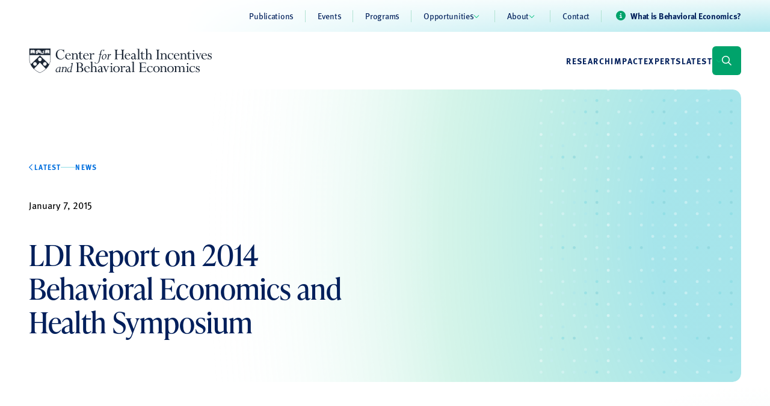

--- FILE ---
content_type: text/html; charset=UTF-8
request_url: https://chibe.upenn.edu/news/ldi-report-on-2014-behavioral-economics-and-health-symposium/
body_size: 18626
content:
<!doctype html>
<html lang="en-US">

<head>
  <meta charset="utf-8">
<script>
var gform;gform||(document.addEventListener("gform_main_scripts_loaded",function(){gform.scriptsLoaded=!0}),document.addEventListener("gform/theme/scripts_loaded",function(){gform.themeScriptsLoaded=!0}),window.addEventListener("DOMContentLoaded",function(){gform.domLoaded=!0}),gform={domLoaded:!1,scriptsLoaded:!1,themeScriptsLoaded:!1,isFormEditor:()=>"function"==typeof InitializeEditor,callIfLoaded:function(o){return!(!gform.domLoaded||!gform.scriptsLoaded||!gform.themeScriptsLoaded&&!gform.isFormEditor()||(gform.isFormEditor()&&console.warn("The use of gform.initializeOnLoaded() is deprecated in the form editor context and will be removed in Gravity Forms 3.1."),o(),0))},initializeOnLoaded:function(o){gform.callIfLoaded(o)||(document.addEventListener("gform_main_scripts_loaded",()=>{gform.scriptsLoaded=!0,gform.callIfLoaded(o)}),document.addEventListener("gform/theme/scripts_loaded",()=>{gform.themeScriptsLoaded=!0,gform.callIfLoaded(o)}),window.addEventListener("DOMContentLoaded",()=>{gform.domLoaded=!0,gform.callIfLoaded(o)}))},hooks:{action:{},filter:{}},addAction:function(o,r,e,t){gform.addHook("action",o,r,e,t)},addFilter:function(o,r,e,t){gform.addHook("filter",o,r,e,t)},doAction:function(o){gform.doHook("action",o,arguments)},applyFilters:function(o){return gform.doHook("filter",o,arguments)},removeAction:function(o,r){gform.removeHook("action",o,r)},removeFilter:function(o,r,e){gform.removeHook("filter",o,r,e)},addHook:function(o,r,e,t,n){null==gform.hooks[o][r]&&(gform.hooks[o][r]=[]);var d=gform.hooks[o][r];null==n&&(n=r+"_"+d.length),gform.hooks[o][r].push({tag:n,callable:e,priority:t=null==t?10:t})},doHook:function(r,o,e){var t;if(e=Array.prototype.slice.call(e,1),null!=gform.hooks[r][o]&&((o=gform.hooks[r][o]).sort(function(o,r){return o.priority-r.priority}),o.forEach(function(o){"function"!=typeof(t=o.callable)&&(t=window[t]),"action"==r?t.apply(null,e):e[0]=t.apply(null,e)})),"filter"==r)return e[0]},removeHook:function(o,r,t,n){var e;null!=gform.hooks[o][r]&&(e=(e=gform.hooks[o][r]).filter(function(o,r,e){return!!(null!=n&&n!=o.tag||null!=t&&t!=o.priority)}),gform.hooks[o][r]=e)}});
</script>

  <meta name="viewport" content="width=device-width, initial-scale=1">
  <meta name='robots' content='index, follow, max-image-preview:large, max-snippet:-1, max-video-preview:-1' />

	<!-- This site is optimized with the Yoast SEO plugin v26.8 - https://yoast.com/product/yoast-seo-wordpress/ -->
	<title>LDI Report on 2014 Behavioral Economics and Health Symposium - Center for Health Incentives and Behavioral Economics (CHIBE)</title>
	<link rel="canonical" href="http://chibe.upenn.edu/news/ldi-report-on-2014-behavioral-economics-and-health-symposium/" />
	<meta property="og:locale" content="en_US" />
	<meta property="og:type" content="article" />
	<meta property="og:title" content="LDI Report on 2014 Behavioral Economics and Health Symposium - Center for Health Incentives and Behavioral Economics (CHIBE)" />
	<meta property="og:description" content="Source: LDI Health Economist, January 2015 CHIBE&#8217;s 2014 Behavioral Economics and Health Symposium took place in November at The Wharton School&#8217;s Huntsman Hall. The symposium brought together academic, business and government experts from around the country to discuss the field&#8217;s latest findings and trends. Speakers ranged from a member of the White House Social &amp; Behavioral &hellip; Continued" />
	<meta property="og:url" content="http://chibe.upenn.edu/news/ldi-report-on-2014-behavioral-economics-and-health-symposium/" />
	<meta property="og:site_name" content="Center for Health Incentives and Behavioral Economics (CHIBE)" />
	<meta property="article:modified_time" content="2023-09-26T04:13:33+00:00" />
	<meta property="og:image" content="https://chibe.upenn.edu/wp-content/uploads/2023/10/chibe-seo-blank.png" />
	<meta property="og:image:width" content="1200" />
	<meta property="og:image:height" content="675" />
	<meta property="og:image:type" content="image/png" />
	<meta name="twitter:card" content="summary_large_image" />
	<meta name="twitter:site" content="@PennCHIBE" />
	<script type="application/ld+json" class="yoast-schema-graph">{"@context":"https://schema.org","@graph":[{"@type":"WebPage","@id":"http://chibe.upenn.edu/news/ldi-report-on-2014-behavioral-economics-and-health-symposium/","url":"http://chibe.upenn.edu/news/ldi-report-on-2014-behavioral-economics-and-health-symposium/","name":"LDI Report on 2014 Behavioral Economics and Health Symposium - Center for Health Incentives and Behavioral Economics (CHIBE)","isPartOf":{"@id":"https://chibe.upenn.edu/#website"},"datePublished":"2015-01-07T05:00:00+00:00","dateModified":"2023-09-26T04:13:33+00:00","breadcrumb":{"@id":"http://chibe.upenn.edu/news/ldi-report-on-2014-behavioral-economics-and-health-symposium/#breadcrumb"},"inLanguage":"en-US","potentialAction":[{"@type":"ReadAction","target":["http://chibe.upenn.edu/news/ldi-report-on-2014-behavioral-economics-and-health-symposium/"]}]},{"@type":"BreadcrumbList","@id":"http://chibe.upenn.edu/news/ldi-report-on-2014-behavioral-economics-and-health-symposium/#breadcrumb","itemListElement":[{"@type":"ListItem","position":1,"name":"Home","item":"https://chibe.upenn.edu/"},{"@type":"ListItem","position":2,"name":"News","item":"https://chibe.upenn.edu/news/"},{"@type":"ListItem","position":3,"name":"LDI Report on 2014 Behavioral Economics and Health Symposium"}]},{"@type":"WebSite","@id":"https://chibe.upenn.edu/#website","url":"https://chibe.upenn.edu/","name":"UPenn Center for Health Incentives and Behavioral Economics","description":"A healthier and more equitable world powered by behavioral economics","publisher":{"@id":"https://chibe.upenn.edu/#organization"},"alternateName":"CHIBE","potentialAction":[{"@type":"SearchAction","target":{"@type":"EntryPoint","urlTemplate":"https://chibe.upenn.edu/search/{search_term_string}"},"query-input":{"@type":"PropertyValueSpecification","valueRequired":true,"valueName":"search_term_string"}}],"inLanguage":"en-US"},{"@type":"Organization","@id":"https://chibe.upenn.edu/#organization","name":"UPenn Center for Health Incentives and Behavioral Economics","url":"https://chibe.upenn.edu/","logo":{"@type":"ImageObject","inLanguage":"en-US","@id":"https://chibe.upenn.edu/#/schema/logo/image/","url":"/wp-content/uploads/2023/10/CHIBE-horiz-k-1.png","contentUrl":"/wp-content/uploads/2023/10/CHIBE-horiz-k-1.png","width":1216,"height":168,"caption":"UPenn Center for Health Incentives and Behavioral Economics"},"image":{"@id":"https://chibe.upenn.edu/#/schema/logo/image/"},"sameAs":["https://x.com/PennCHIBE"]}]}</script>
	<!-- / Yoast SEO plugin. -->


<link rel='dns-prefetch' href='//kit.fontawesome.com' />
<link rel='dns-prefetch' href='//www.googletagmanager.com' />
<link rel='dns-prefetch' href='//cdnjs.cloudflare.com' />
<style id='wp-img-auto-sizes-contain-inline-css'>
img:is([sizes=auto i],[sizes^="auto," i]){contain-intrinsic-size:3000px 1500px}
/*# sourceURL=wp-img-auto-sizes-contain-inline-css */
</style>
<link rel="stylesheet" href="https://chibe.upenn.edu/wp-includes/css/dist/block-library/style.min.css?ver=6.9"><style id='wp-block-columns-inline-css'>
.wp-block-columns{box-sizing:border-box;display:flex;flex-wrap:wrap!important}@media (min-width:782px){.wp-block-columns{flex-wrap:nowrap!important}}.wp-block-columns{align-items:normal!important}.wp-block-columns.are-vertically-aligned-top{align-items:flex-start}.wp-block-columns.are-vertically-aligned-center{align-items:center}.wp-block-columns.are-vertically-aligned-bottom{align-items:flex-end}@media (max-width:781px){.wp-block-columns:not(.is-not-stacked-on-mobile)>.wp-block-column{flex-basis:100%!important}}@media (min-width:782px){.wp-block-columns:not(.is-not-stacked-on-mobile)>.wp-block-column{flex-basis:0;flex-grow:1}.wp-block-columns:not(.is-not-stacked-on-mobile)>.wp-block-column[style*=flex-basis]{flex-grow:0}}.wp-block-columns.is-not-stacked-on-mobile{flex-wrap:nowrap!important}.wp-block-columns.is-not-stacked-on-mobile>.wp-block-column{flex-basis:0;flex-grow:1}.wp-block-columns.is-not-stacked-on-mobile>.wp-block-column[style*=flex-basis]{flex-grow:0}:where(.wp-block-columns){margin-bottom:1.75em}:where(.wp-block-columns.has-background){padding:1.25em 2.375em}.wp-block-column{flex-grow:1;min-width:0;overflow-wrap:break-word;word-break:break-word}.wp-block-column.is-vertically-aligned-top{align-self:flex-start}.wp-block-column.is-vertically-aligned-center{align-self:center}.wp-block-column.is-vertically-aligned-bottom{align-self:flex-end}.wp-block-column.is-vertically-aligned-stretch{align-self:stretch}.wp-block-column.is-vertically-aligned-bottom,.wp-block-column.is-vertically-aligned-center,.wp-block-column.is-vertically-aligned-top{width:100%}
/*# sourceURL=https://chibe.upenn.edu/wp-includes/blocks/columns/style.min.css */
</style>
<style id='global-styles-inline-css'>
:root{--wp--preset--aspect-ratio--square: 1;--wp--preset--aspect-ratio--4-3: 4/3;--wp--preset--aspect-ratio--3-4: 3/4;--wp--preset--aspect-ratio--3-2: 3/2;--wp--preset--aspect-ratio--2-3: 2/3;--wp--preset--aspect-ratio--16-9: 16/9;--wp--preset--aspect-ratio--9-16: 9/16;--wp--preset--color--black: #000000;--wp--preset--color--cyan-bluish-gray: #abb8c3;--wp--preset--color--white: #ffffff;--wp--preset--color--pale-pink: #f78da7;--wp--preset--color--vivid-red: #cf2e2e;--wp--preset--color--luminous-vivid-orange: #ff6900;--wp--preset--color--luminous-vivid-amber: #fcb900;--wp--preset--color--light-green-cyan: #7bdcb5;--wp--preset--color--vivid-green-cyan: #00d084;--wp--preset--color--pale-cyan-blue: #8ed1fc;--wp--preset--color--vivid-cyan-blue: #0693e3;--wp--preset--color--vivid-purple: #9b51e0;--wp--preset--color--transparent: transparent;--wp--preset--color--current: currentcolor;--wp--preset--color--green-100: #f1f9f6;--wp--preset--color--green-200: #e1f3ed;--wp--preset--color--green-300: #b1e3d2;--wp--preset--color--green-400: #5dd0a8;--wp--preset--color--green-500: #00bf7d;--wp--preset--color--green-600: #00a36b;--wp--preset--color--green-700: #008053;--wp--preset--color--teal-100: #effafb;--wp--preset--color--teal-200: #c6eef2;--wp--preset--color--teal-300: #8fdee6;--wp--preset--color--teal-400: #57cdd9;--wp--preset--color--teal-500: #00b4c5;--wp--preset--color--teal-600: #009ead;--wp--preset--color--teal-700: #008895;--wp--preset--color--blue-penn-blue: #011f5b;--wp--preset--color--blue-polynesian: #01509f;--wp--preset--color--blue-celtic: #006fde;--wp--preset--color--warm-salmon: #ffab99;--wp--preset--color--neutral-100: #f4f5f6;--wp--preset--color--neutral-200: #e4e6e9;--wp--preset--color--neutral-300: #d3d6db;--wp--preset--color--neutral-400: #c2c7cd;--wp--preset--color--neutral-500: #b1b7bf;--wp--preset--color--neutral-600: #8c939d;--wp--preset--color--neutral-700: #666f7a;--wp--preset--color--neutral-800: #414b58;--wp--preset--color--neutral-900: #1b2635;--wp--preset--gradient--vivid-cyan-blue-to-vivid-purple: linear-gradient(135deg,rgb(6,147,227) 0%,rgb(155,81,224) 100%);--wp--preset--gradient--light-green-cyan-to-vivid-green-cyan: linear-gradient(135deg,rgb(122,220,180) 0%,rgb(0,208,130) 100%);--wp--preset--gradient--luminous-vivid-amber-to-luminous-vivid-orange: linear-gradient(135deg,rgb(252,185,0) 0%,rgb(255,105,0) 100%);--wp--preset--gradient--luminous-vivid-orange-to-vivid-red: linear-gradient(135deg,rgb(255,105,0) 0%,rgb(207,46,46) 100%);--wp--preset--gradient--very-light-gray-to-cyan-bluish-gray: linear-gradient(135deg,rgb(238,238,238) 0%,rgb(169,184,195) 100%);--wp--preset--gradient--cool-to-warm-spectrum: linear-gradient(135deg,rgb(74,234,220) 0%,rgb(151,120,209) 20%,rgb(207,42,186) 40%,rgb(238,44,130) 60%,rgb(251,105,98) 80%,rgb(254,248,76) 100%);--wp--preset--gradient--blush-light-purple: linear-gradient(135deg,rgb(255,206,236) 0%,rgb(152,150,240) 100%);--wp--preset--gradient--blush-bordeaux: linear-gradient(135deg,rgb(254,205,165) 0%,rgb(254,45,45) 50%,rgb(107,0,62) 100%);--wp--preset--gradient--luminous-dusk: linear-gradient(135deg,rgb(255,203,112) 0%,rgb(199,81,192) 50%,rgb(65,88,208) 100%);--wp--preset--gradient--pale-ocean: linear-gradient(135deg,rgb(255,245,203) 0%,rgb(182,227,212) 50%,rgb(51,167,181) 100%);--wp--preset--gradient--electric-grass: linear-gradient(135deg,rgb(202,248,128) 0%,rgb(113,206,126) 100%);--wp--preset--gradient--midnight: linear-gradient(135deg,rgb(2,3,129) 0%,rgb(40,116,252) 100%);--wp--preset--font-size--small: 13px;--wp--preset--font-size--medium: 20px;--wp--preset--font-size--large: 36px;--wp--preset--font-size--x-large: 42px;--wp--preset--font-size--xs: 0.75rem;--wp--preset--font-size--sm: 0.875rem;--wp--preset--font-size--base: 1rem;--wp--preset--font-size--lg: 1.125rem;--wp--preset--font-size--xl: 1.25rem;--wp--preset--font-size--2-xl: 1.5rem;--wp--preset--font-size--3-xl: 1.875rem;--wp--preset--font-size--4-xl: 2.25rem;--wp--preset--font-size--5-xl: 3rem;--wp--preset--font-size--6-xl: 3.75rem;--wp--preset--font-size--7-xl: 4.5rem;--wp--preset--font-size--8-xl: 6rem;--wp--preset--font-size--9-xl: 8rem;--wp--preset--font-size--display: 4.5rem;--wp--preset--font-size--nav-link: 0.875rem;--wp--preset--font-family--display: ivypresto-text;--wp--preset--font-family--headline: ivypresto-headline;--wp--preset--font-family--base: ff-meta-web-pro;--wp--preset--spacing--20: 0.44rem;--wp--preset--spacing--30: 0.67rem;--wp--preset--spacing--40: 1rem;--wp--preset--spacing--50: 1.5rem;--wp--preset--spacing--60: 2.25rem;--wp--preset--spacing--70: 3.38rem;--wp--preset--spacing--80: 5.06rem;--wp--preset--spacing--1: 1rem;--wp--preset--spacing--2: 1.5rem;--wp--preset--spacing--3: 2rem;--wp--preset--spacing--4: 3rem;--wp--preset--spacing--5: 4rem;--wp--preset--spacing--6: 6rem;--wp--preset--spacing--7: 7.5rem;--wp--preset--shadow--natural: 6px 6px 9px rgba(0, 0, 0, 0.2);--wp--preset--shadow--deep: 12px 12px 50px rgba(0, 0, 0, 0.4);--wp--preset--shadow--sharp: 6px 6px 0px rgba(0, 0, 0, 0.2);--wp--preset--shadow--outlined: 6px 6px 0px -3px rgb(255, 255, 255), 6px 6px rgb(0, 0, 0);--wp--preset--shadow--crisp: 6px 6px 0px rgb(0, 0, 0);}:root { --wp--style--global--content-size: 86rem;--wp--style--global--wide-size: 1376px; }:where(body) { margin: 0; }.wp-site-blocks > .alignleft { float: left; margin-right: 2em; }.wp-site-blocks > .alignright { float: right; margin-left: 2em; }.wp-site-blocks > .aligncenter { justify-content: center; margin-left: auto; margin-right: auto; }:where(.wp-site-blocks) > * { margin-block-start: 1.5rem; margin-block-end: 0; }:where(.wp-site-blocks) > :first-child { margin-block-start: 0; }:where(.wp-site-blocks) > :last-child { margin-block-end: 0; }:root { --wp--style--block-gap: 1.5rem; }:root :where(.is-layout-flow) > :first-child{margin-block-start: 0;}:root :where(.is-layout-flow) > :last-child{margin-block-end: 0;}:root :where(.is-layout-flow) > *{margin-block-start: 1.5rem;margin-block-end: 0;}:root :where(.is-layout-constrained) > :first-child{margin-block-start: 0;}:root :where(.is-layout-constrained) > :last-child{margin-block-end: 0;}:root :where(.is-layout-constrained) > *{margin-block-start: 1.5rem;margin-block-end: 0;}:root :where(.is-layout-flex){gap: 1.5rem;}:root :where(.is-layout-grid){gap: 1.5rem;}.is-layout-flow > .alignleft{float: left;margin-inline-start: 0;margin-inline-end: 2em;}.is-layout-flow > .alignright{float: right;margin-inline-start: 2em;margin-inline-end: 0;}.is-layout-flow > .aligncenter{margin-left: auto !important;margin-right: auto !important;}.is-layout-constrained > .alignleft{float: left;margin-inline-start: 0;margin-inline-end: 2em;}.is-layout-constrained > .alignright{float: right;margin-inline-start: 2em;margin-inline-end: 0;}.is-layout-constrained > .aligncenter{margin-left: auto !important;margin-right: auto !important;}.is-layout-constrained > :where(:not(.alignleft):not(.alignright):not(.alignfull)){max-width: var(--wp--style--global--content-size);margin-left: auto !important;margin-right: auto !important;}.is-layout-constrained > .alignwide{max-width: var(--wp--style--global--wide-size);}body .is-layout-flex{display: flex;}.is-layout-flex{flex-wrap: wrap;align-items: center;}.is-layout-flex > :is(*, div){margin: 0;}body .is-layout-grid{display: grid;}.is-layout-grid > :is(*, div){margin: 0;}body{padding-top: 0px;padding-right: 0px;padding-bottom: 0px;padding-left: 0px;}a:where(:not(.wp-element-button)){text-decoration: underline;}:root :where(.wp-element-button, .wp-block-button__link){background-color: #32373c;border-width: 0;color: #fff;font-family: inherit;font-size: inherit;font-style: inherit;font-weight: inherit;letter-spacing: inherit;line-height: inherit;padding-top: calc(0.667em + 2px);padding-right: calc(1.333em + 2px);padding-bottom: calc(0.667em + 2px);padding-left: calc(1.333em + 2px);text-decoration: none;text-transform: inherit;}.has-black-color{color: var(--wp--preset--color--black) !important;}.has-cyan-bluish-gray-color{color: var(--wp--preset--color--cyan-bluish-gray) !important;}.has-white-color{color: var(--wp--preset--color--white) !important;}.has-pale-pink-color{color: var(--wp--preset--color--pale-pink) !important;}.has-vivid-red-color{color: var(--wp--preset--color--vivid-red) !important;}.has-luminous-vivid-orange-color{color: var(--wp--preset--color--luminous-vivid-orange) !important;}.has-luminous-vivid-amber-color{color: var(--wp--preset--color--luminous-vivid-amber) !important;}.has-light-green-cyan-color{color: var(--wp--preset--color--light-green-cyan) !important;}.has-vivid-green-cyan-color{color: var(--wp--preset--color--vivid-green-cyan) !important;}.has-pale-cyan-blue-color{color: var(--wp--preset--color--pale-cyan-blue) !important;}.has-vivid-cyan-blue-color{color: var(--wp--preset--color--vivid-cyan-blue) !important;}.has-vivid-purple-color{color: var(--wp--preset--color--vivid-purple) !important;}.has-transparent-color{color: var(--wp--preset--color--transparent) !important;}.has-current-color{color: var(--wp--preset--color--current) !important;}.has-green-100-color{color: var(--wp--preset--color--green-100) !important;}.has-green-200-color{color: var(--wp--preset--color--green-200) !important;}.has-green-300-color{color: var(--wp--preset--color--green-300) !important;}.has-green-400-color{color: var(--wp--preset--color--green-400) !important;}.has-green-500-color{color: var(--wp--preset--color--green-500) !important;}.has-green-600-color{color: var(--wp--preset--color--green-600) !important;}.has-green-700-color{color: var(--wp--preset--color--green-700) !important;}.has-teal-100-color{color: var(--wp--preset--color--teal-100) !important;}.has-teal-200-color{color: var(--wp--preset--color--teal-200) !important;}.has-teal-300-color{color: var(--wp--preset--color--teal-300) !important;}.has-teal-400-color{color: var(--wp--preset--color--teal-400) !important;}.has-teal-500-color{color: var(--wp--preset--color--teal-500) !important;}.has-teal-600-color{color: var(--wp--preset--color--teal-600) !important;}.has-teal-700-color{color: var(--wp--preset--color--teal-700) !important;}.has-blue-penn-blue-color{color: var(--wp--preset--color--blue-penn-blue) !important;}.has-blue-polynesian-color{color: var(--wp--preset--color--blue-polynesian) !important;}.has-blue-celtic-color{color: var(--wp--preset--color--blue-celtic) !important;}.has-warm-salmon-color{color: var(--wp--preset--color--warm-salmon) !important;}.has-neutral-100-color{color: var(--wp--preset--color--neutral-100) !important;}.has-neutral-200-color{color: var(--wp--preset--color--neutral-200) !important;}.has-neutral-300-color{color: var(--wp--preset--color--neutral-300) !important;}.has-neutral-400-color{color: var(--wp--preset--color--neutral-400) !important;}.has-neutral-500-color{color: var(--wp--preset--color--neutral-500) !important;}.has-neutral-600-color{color: var(--wp--preset--color--neutral-600) !important;}.has-neutral-700-color{color: var(--wp--preset--color--neutral-700) !important;}.has-neutral-800-color{color: var(--wp--preset--color--neutral-800) !important;}.has-neutral-900-color{color: var(--wp--preset--color--neutral-900) !important;}.has-black-background-color{background-color: var(--wp--preset--color--black) !important;}.has-cyan-bluish-gray-background-color{background-color: var(--wp--preset--color--cyan-bluish-gray) !important;}.has-white-background-color{background-color: var(--wp--preset--color--white) !important;}.has-pale-pink-background-color{background-color: var(--wp--preset--color--pale-pink) !important;}.has-vivid-red-background-color{background-color: var(--wp--preset--color--vivid-red) !important;}.has-luminous-vivid-orange-background-color{background-color: var(--wp--preset--color--luminous-vivid-orange) !important;}.has-luminous-vivid-amber-background-color{background-color: var(--wp--preset--color--luminous-vivid-amber) !important;}.has-light-green-cyan-background-color{background-color: var(--wp--preset--color--light-green-cyan) !important;}.has-vivid-green-cyan-background-color{background-color: var(--wp--preset--color--vivid-green-cyan) !important;}.has-pale-cyan-blue-background-color{background-color: var(--wp--preset--color--pale-cyan-blue) !important;}.has-vivid-cyan-blue-background-color{background-color: var(--wp--preset--color--vivid-cyan-blue) !important;}.has-vivid-purple-background-color{background-color: var(--wp--preset--color--vivid-purple) !important;}.has-transparent-background-color{background-color: var(--wp--preset--color--transparent) !important;}.has-current-background-color{background-color: var(--wp--preset--color--current) !important;}.has-green-100-background-color{background-color: var(--wp--preset--color--green-100) !important;}.has-green-200-background-color{background-color: var(--wp--preset--color--green-200) !important;}.has-green-300-background-color{background-color: var(--wp--preset--color--green-300) !important;}.has-green-400-background-color{background-color: var(--wp--preset--color--green-400) !important;}.has-green-500-background-color{background-color: var(--wp--preset--color--green-500) !important;}.has-green-600-background-color{background-color: var(--wp--preset--color--green-600) !important;}.has-green-700-background-color{background-color: var(--wp--preset--color--green-700) !important;}.has-teal-100-background-color{background-color: var(--wp--preset--color--teal-100) !important;}.has-teal-200-background-color{background-color: var(--wp--preset--color--teal-200) !important;}.has-teal-300-background-color{background-color: var(--wp--preset--color--teal-300) !important;}.has-teal-400-background-color{background-color: var(--wp--preset--color--teal-400) !important;}.has-teal-500-background-color{background-color: var(--wp--preset--color--teal-500) !important;}.has-teal-600-background-color{background-color: var(--wp--preset--color--teal-600) !important;}.has-teal-700-background-color{background-color: var(--wp--preset--color--teal-700) !important;}.has-blue-penn-blue-background-color{background-color: var(--wp--preset--color--blue-penn-blue) !important;}.has-blue-polynesian-background-color{background-color: var(--wp--preset--color--blue-polynesian) !important;}.has-blue-celtic-background-color{background-color: var(--wp--preset--color--blue-celtic) !important;}.has-warm-salmon-background-color{background-color: var(--wp--preset--color--warm-salmon) !important;}.has-neutral-100-background-color{background-color: var(--wp--preset--color--neutral-100) !important;}.has-neutral-200-background-color{background-color: var(--wp--preset--color--neutral-200) !important;}.has-neutral-300-background-color{background-color: var(--wp--preset--color--neutral-300) !important;}.has-neutral-400-background-color{background-color: var(--wp--preset--color--neutral-400) !important;}.has-neutral-500-background-color{background-color: var(--wp--preset--color--neutral-500) !important;}.has-neutral-600-background-color{background-color: var(--wp--preset--color--neutral-600) !important;}.has-neutral-700-background-color{background-color: var(--wp--preset--color--neutral-700) !important;}.has-neutral-800-background-color{background-color: var(--wp--preset--color--neutral-800) !important;}.has-neutral-900-background-color{background-color: var(--wp--preset--color--neutral-900) !important;}.has-black-border-color{border-color: var(--wp--preset--color--black) !important;}.has-cyan-bluish-gray-border-color{border-color: var(--wp--preset--color--cyan-bluish-gray) !important;}.has-white-border-color{border-color: var(--wp--preset--color--white) !important;}.has-pale-pink-border-color{border-color: var(--wp--preset--color--pale-pink) !important;}.has-vivid-red-border-color{border-color: var(--wp--preset--color--vivid-red) !important;}.has-luminous-vivid-orange-border-color{border-color: var(--wp--preset--color--luminous-vivid-orange) !important;}.has-luminous-vivid-amber-border-color{border-color: var(--wp--preset--color--luminous-vivid-amber) !important;}.has-light-green-cyan-border-color{border-color: var(--wp--preset--color--light-green-cyan) !important;}.has-vivid-green-cyan-border-color{border-color: var(--wp--preset--color--vivid-green-cyan) !important;}.has-pale-cyan-blue-border-color{border-color: var(--wp--preset--color--pale-cyan-blue) !important;}.has-vivid-cyan-blue-border-color{border-color: var(--wp--preset--color--vivid-cyan-blue) !important;}.has-vivid-purple-border-color{border-color: var(--wp--preset--color--vivid-purple) !important;}.has-transparent-border-color{border-color: var(--wp--preset--color--transparent) !important;}.has-current-border-color{border-color: var(--wp--preset--color--current) !important;}.has-green-100-border-color{border-color: var(--wp--preset--color--green-100) !important;}.has-green-200-border-color{border-color: var(--wp--preset--color--green-200) !important;}.has-green-300-border-color{border-color: var(--wp--preset--color--green-300) !important;}.has-green-400-border-color{border-color: var(--wp--preset--color--green-400) !important;}.has-green-500-border-color{border-color: var(--wp--preset--color--green-500) !important;}.has-green-600-border-color{border-color: var(--wp--preset--color--green-600) !important;}.has-green-700-border-color{border-color: var(--wp--preset--color--green-700) !important;}.has-teal-100-border-color{border-color: var(--wp--preset--color--teal-100) !important;}.has-teal-200-border-color{border-color: var(--wp--preset--color--teal-200) !important;}.has-teal-300-border-color{border-color: var(--wp--preset--color--teal-300) !important;}.has-teal-400-border-color{border-color: var(--wp--preset--color--teal-400) !important;}.has-teal-500-border-color{border-color: var(--wp--preset--color--teal-500) !important;}.has-teal-600-border-color{border-color: var(--wp--preset--color--teal-600) !important;}.has-teal-700-border-color{border-color: var(--wp--preset--color--teal-700) !important;}.has-blue-penn-blue-border-color{border-color: var(--wp--preset--color--blue-penn-blue) !important;}.has-blue-polynesian-border-color{border-color: var(--wp--preset--color--blue-polynesian) !important;}.has-blue-celtic-border-color{border-color: var(--wp--preset--color--blue-celtic) !important;}.has-warm-salmon-border-color{border-color: var(--wp--preset--color--warm-salmon) !important;}.has-neutral-100-border-color{border-color: var(--wp--preset--color--neutral-100) !important;}.has-neutral-200-border-color{border-color: var(--wp--preset--color--neutral-200) !important;}.has-neutral-300-border-color{border-color: var(--wp--preset--color--neutral-300) !important;}.has-neutral-400-border-color{border-color: var(--wp--preset--color--neutral-400) !important;}.has-neutral-500-border-color{border-color: var(--wp--preset--color--neutral-500) !important;}.has-neutral-600-border-color{border-color: var(--wp--preset--color--neutral-600) !important;}.has-neutral-700-border-color{border-color: var(--wp--preset--color--neutral-700) !important;}.has-neutral-800-border-color{border-color: var(--wp--preset--color--neutral-800) !important;}.has-neutral-900-border-color{border-color: var(--wp--preset--color--neutral-900) !important;}.has-vivid-cyan-blue-to-vivid-purple-gradient-background{background: var(--wp--preset--gradient--vivid-cyan-blue-to-vivid-purple) !important;}.has-light-green-cyan-to-vivid-green-cyan-gradient-background{background: var(--wp--preset--gradient--light-green-cyan-to-vivid-green-cyan) !important;}.has-luminous-vivid-amber-to-luminous-vivid-orange-gradient-background{background: var(--wp--preset--gradient--luminous-vivid-amber-to-luminous-vivid-orange) !important;}.has-luminous-vivid-orange-to-vivid-red-gradient-background{background: var(--wp--preset--gradient--luminous-vivid-orange-to-vivid-red) !important;}.has-very-light-gray-to-cyan-bluish-gray-gradient-background{background: var(--wp--preset--gradient--very-light-gray-to-cyan-bluish-gray) !important;}.has-cool-to-warm-spectrum-gradient-background{background: var(--wp--preset--gradient--cool-to-warm-spectrum) !important;}.has-blush-light-purple-gradient-background{background: var(--wp--preset--gradient--blush-light-purple) !important;}.has-blush-bordeaux-gradient-background{background: var(--wp--preset--gradient--blush-bordeaux) !important;}.has-luminous-dusk-gradient-background{background: var(--wp--preset--gradient--luminous-dusk) !important;}.has-pale-ocean-gradient-background{background: var(--wp--preset--gradient--pale-ocean) !important;}.has-electric-grass-gradient-background{background: var(--wp--preset--gradient--electric-grass) !important;}.has-midnight-gradient-background{background: var(--wp--preset--gradient--midnight) !important;}.has-small-font-size{font-size: var(--wp--preset--font-size--small) !important;}.has-medium-font-size{font-size: var(--wp--preset--font-size--medium) !important;}.has-large-font-size{font-size: var(--wp--preset--font-size--large) !important;}.has-x-large-font-size{font-size: var(--wp--preset--font-size--x-large) !important;}.has-xs-font-size{font-size: var(--wp--preset--font-size--xs) !important;}.has-sm-font-size{font-size: var(--wp--preset--font-size--sm) !important;}.has-base-font-size{font-size: var(--wp--preset--font-size--base) !important;}.has-lg-font-size{font-size: var(--wp--preset--font-size--lg) !important;}.has-xl-font-size{font-size: var(--wp--preset--font-size--xl) !important;}.has-2-xl-font-size{font-size: var(--wp--preset--font-size--2-xl) !important;}.has-3-xl-font-size{font-size: var(--wp--preset--font-size--3-xl) !important;}.has-4-xl-font-size{font-size: var(--wp--preset--font-size--4-xl) !important;}.has-5-xl-font-size{font-size: var(--wp--preset--font-size--5-xl) !important;}.has-6-xl-font-size{font-size: var(--wp--preset--font-size--6-xl) !important;}.has-7-xl-font-size{font-size: var(--wp--preset--font-size--7-xl) !important;}.has-8-xl-font-size{font-size: var(--wp--preset--font-size--8-xl) !important;}.has-9-xl-font-size{font-size: var(--wp--preset--font-size--9-xl) !important;}.has-display-font-size{font-size: var(--wp--preset--font-size--display) !important;}.has-nav-link-font-size{font-size: var(--wp--preset--font-size--nav-link) !important;}.has-display-font-family{font-family: var(--wp--preset--font-family--display) !important;}.has-headline-font-family{font-family: var(--wp--preset--font-family--headline) !important;}.has-base-font-family{font-family: var(--wp--preset--font-family--base) !important;}
/*# sourceURL=global-styles-inline-css */
</style>
<style id='core-block-supports-inline-css'>
.wp-container-core-columns-is-layout-28f84493{flex-wrap:nowrap;}
/*# sourceURL=core-block-supports-inline-css */
</style>

<style id='font-awesome-svg-styles-default-inline-css'>
.svg-inline--fa {
  display: inline-block;
  height: 1em;
  overflow: visible;
  vertical-align: -.125em;
}
/*# sourceURL=font-awesome-svg-styles-default-inline-css */
</style>
<link rel="stylesheet" href="https://chibe.upenn.edu/wp-content/uploads/font-awesome/v6.4.2/css/svg-with-js.css"><style id='font-awesome-svg-styles-inline-css'>
   .wp-block-font-awesome-icon svg::before,
   .wp-rich-text-font-awesome-icon svg::before {content: unset;}
/*# sourceURL=font-awesome-svg-styles-inline-css */
</style>
<link rel="stylesheet" href="https://chibe.upenn.edu/wp-content/themes/penn-chibe/public/css/app.bc7ddb.css"><meta name="generator" content="Site Kit by Google 1.170.0" />    <link rel="stylesheet" href="https://cdnjs.cloudflare.com/ajax/libs/chosen/1.8.7/chosen.min.css" type="text/css" media="all" />

<!-- Google Tag Manager snippet added by Site Kit -->
<script>
			( function( w, d, s, l, i ) {
				w[l] = w[l] || [];
				w[l].push( {'gtm.start': new Date().getTime(), event: 'gtm.js'} );
				var f = d.getElementsByTagName( s )[0],
					j = d.createElement( s ), dl = l != 'dataLayer' ? '&l=' + l : '';
				j.async = true;
				j.src = 'https://www.googletagmanager.com/gtm.js?id=' + i + dl;
				f.parentNode.insertBefore( j, f );
			} )( window, document, 'script', 'dataLayer', 'GTM-K9HFSJCW' );
			
</script>

<!-- End Google Tag Manager snippet added by Site Kit -->
<link rel="icon" href="https://chibe.upenn.edu/wp-content/uploads/2023/09/cropped-penn-shield-32x32.png" sizes="32x32">
<link rel="icon" href="https://chibe.upenn.edu/wp-content/uploads/2023/09/cropped-penn-shield-192x192.png" sizes="192x192">
<link rel="apple-touch-icon" href="https://chibe.upenn.edu/wp-content/uploads/2023/09/cropped-penn-shield-180x180.png">
<meta name="msapplication-TileImage" content="https://chibe.upenn.edu/wp-content/uploads/2023/09/cropped-penn-shield-270x270.png">
  <link rel="stylesheet" href="https://use.typekit.net/lqz2izi.css">
<link rel="stylesheet" href="https://chibe.upenn.edu/wp-content/plugins/gravityforms/assets/css/dist/basic.min.css?ver=2.9.26"><link rel="stylesheet" href="https://chibe.upenn.edu/wp-content/plugins/gravityforms/assets/css/dist/theme-components.min.css?ver=2.9.26"><link rel="stylesheet" href="https://chibe.upenn.edu/wp-content/plugins/gravityforms/assets/css/dist/theme.min.css?ver=2.9.26"></head>

<body class="wp-singular news-template-default single single-news postid-30877 wp-embed-responsive wp-theme-penn-chibe ldi-report-on-2014-behavioral-economics-and-health-symposium">
  		<!-- Google Tag Manager (noscript) snippet added by Site Kit -->
		<noscript>
			<iframe src="https://www.googletagmanager.com/ns.html?id=GTM-K9HFSJCW" height="0" width="0" style="display:none;visibility:hidden"></iframe>
		</noscript>
		<!-- End Google Tag Manager (noscript) snippet added by Site Kit -->
		  
  <div id="app">
    <a class="sr-only focus:not-sr-only" href="#main">
  Skip to content
</a>

<header class="c-header">
  <div class="c-header__topNav">
    <div class="container">
              <nav class="c-top-nav" aria-label="Top Navigation">
          <ul id="menu-top-navigation" class="c-top-nav__menu"><li class="menu-item menu-publications"><a href="https://chibe.upenn.edu/publications/">Publications</a></li>
<li class="menu-item menu-events"><a href="https://chibe.upenn.edu/events/">Events</a></li>
<li class="menu-item menu-programs"><a href="https://chibe.upenn.edu/programs/">Programs</a></li>
<li class="menu-item menu-item-has-children menu-opportunities"><a href="https://chibe.upenn.edu/opportunities/">Opportunities</a>
<ul class="sub-menu">
	<li class="menu-item menu-join-us"><a href="https://chibe.upenn.edu/opportunities/team/">Join Us</a></li>
	<li class="menu-item menu-education"><a href="https://chibe.upenn.edu/opportunities/education/">Education</a></li>
	<li class="menu-item menu-funding"><a href="https://chibe.upenn.edu/opportunities/funding/">Funding</a></li>
</ul>
</li>
<li class="menu-item menu-item-has-children menu-about"><a href="https://chibe.upenn.edu/about/">About</a>
<ul class="sub-menu">
	<li class="menu-item menu-leadership-staff"><a href="https://chibe.upenn.edu/about/leadership-staff/">Leadership &#038; Staff</a></li>
	<li class="menu-item menu-trainees"><a href="https://chibe.upenn.edu/about/trainees/">Trainees</a></li>
	<li class="menu-item menu-advisory-boards"><a href="https://chibe.upenn.edu/about/advisory-boards/">Advisory Boards</a></li>
	<li class="menu-item menu-annual-reports"><a href="https://chibe.upenn.edu/annual-reports/">Annual Reports</a></li>
	<li class="menu-item menu-research-support"><a href="https://chibe.upenn.edu/about/research-support/">Research Support</a></li>
	<li class="menu-item menu-the-penn-roybal-center"><a href="https://chibe.upenn.edu/about/the-penn-roybal-center-on-behavioral-economics-and-health/">The Penn Roybal Center</a></li>
	<li class="menu-item menu-our-partners"><a href="https://chibe.upenn.edu/about/partners/">Our Partners</a></li>
</ul>
</li>
<li class="menu-item menu-contact"><a href="https://chibe.upenn.edu/contact/">Contact</a></li>
<li class="primer-link menu-item menu-what-is-behavioral-economics"><a href="https://chibe.upenn.edu/what-is-behavioral-economics/">What is Behavioral Economics?</a></li>
</ul>
        </nav>
          </div>
  </div>
  <div class="c-header__mainNav py-6">
    <div class="container flex justify-between items-center">
      <a class="brand mr-12" href="https://chibe.upenn.edu/">
                          <img width="304" height="42" src="https://chibe.upenn.edu/wp-content/uploads/2023/10/chibe-logo-black.svg" class="attachment-medium size-medium" alt="Center for Health Incentives and Behavioral Economics (CHIBE)" loading="eager" decoding="auto" />
              </a>

      <div class="c-header__mainNavMenuWrap">
        <div class="flex items-center gap-18">
                      <nav class="c-main-nav" aria-label="Main Navigation">
              <ul id="menu-main-navigation" class="c-main-nav__menu"><li class="menu-item menu-research"><a href="https://chibe.upenn.edu/research/">Research</a></li>
<li class="menu-item menu-impact"><a href="https://chibe.upenn.edu/impact/">Impact</a></li>
<li class="menu-item menu-experts"><a href="https://chibe.upenn.edu/experts/">Experts</a></li>
<li class="menu-item menu-item-has-children menu-latest"><a href="https://chibe.upenn.edu/the-latest/">Latest</a>
<ul class="sub-menu">
	<li class="menu-item menu-blog"><a href="https://chibe.upenn.edu/blog/">Blog</a></li>
	<li class="active menu-item menu-news"><a href="https://chibe.upenn.edu/news/">News</a></li>
	<li class="menu-item menu-events"><a href="https://chibe.upenn.edu/events/">Events</a></li>
	<li class="menu-item menu-healthy-nudge-newsletter"><a href="https://chibe.upenn.edu/the-latest/the-healthy-nudge/">Healthy Nudge Newsletter</a></li>
</ul>
</li>
</ul>
            </nav>
                    <button class="c-main-nav__searchToggleBtn w-12 h-12 bg-green-600 hover:bg-green-700 rounded-md text-white hover:text-green-100 transition duration-300" aria-label="Display search form">
            <i class="fa-sharp fa-regular fa-magnifying-glass"></i>
          </button>
        </div>
      </div>
      <button class="c-main-nav__mobileNavBtn shrink-0 block lg:hidden w-10 h-10 bg-green-600 hover:bg-green-700 rounded-md text-white hover:text-green-100 transition duration-300" aria-label="Show main navigation" class="Toggle main navigation">
        <i class="fa-sharp fa-regular fa-bars"></i>
      </button>
    </div>
  </div>
  <div class="c-header__searchBox">
    <div class="container flex gap-6">
      <div class="c-header__searchFormWrapper flex-1">
        <form role="search" method="get" class="search-form" action="/search-results/">
    <label>
    <span class="inline-block font-bold text-lg mb-2">
      Search for:
    </span>

      <input
        type="search"
        placeholder="Enter keywords &hellip;"
        value=""
        name="_keywords"
      >
    </label>

    <button class="search-button w-12 h-12 bg-green-600 hover:bg-green-700 rounded-md text-white hover:text-green-100 transition duration-300 mt-auto">
      <span class="sr-only">Search</span>
      <i class="fa-sharp fa-regular fa-magnifying-glass"></i>
    </button>
  </form>


      </div>
      <button class="c-header__searchBoxCloseBtn mt-10 text-green-600 text-2xl" aria-label="Close search form">
        <i class="fa-sharp fa-regular fa-xmark"></i>
      </button>
    </div>
  </div>
  <nav class="c-mobile-nav">
  <div class="c-mobile-nav__searchBox">
    <div class="c-mobile-nav__searchFormWrapper flex-1">
      <form role="search" method="get" class="search-form" action="/search-results/">
    <label>
    <span class="inline-block font-bold text-lg mb-2">
      Search for:
    </span>

      <input
        type="search"
        placeholder="Enter keywords &hellip;"
        value=""
        name="_keywords"
      >
    </label>

    <button class="search-button w-12 h-12 bg-green-600 hover:bg-green-700 rounded-md text-white hover:text-green-100 transition duration-300 mt-auto">
      <span class="sr-only">Search</span>
      <i class="fa-sharp fa-regular fa-magnifying-glass"></i>
    </button>
  </form>


    </div>
    <button class="c-mobile-nav__closeBtn w-10 h-10 text-green-600 border border-green-600 text-sm rounded-md">
      <i class="fa-sharp fa-regular fa-xmark"></i>
    </button>
  </div>
  <div class="c-mobile-nav__menusWrap">
          <nav class="c-mobile-nav__mainNav" aria-label="Main Navigation">
        <ul id="menu-main-navigation-1" class="c-mobile-nav__mainNavMenu"><li class="menu-item menu-research"><a href="https://chibe.upenn.edu/research/">Research</a></li>
<li class="menu-item menu-impact"><a href="https://chibe.upenn.edu/impact/">Impact</a></li>
<li class="menu-item menu-experts"><a href="https://chibe.upenn.edu/experts/">Experts</a></li>
<li class="menu-item menu-item-has-children menu-latest"><a href="https://chibe.upenn.edu/the-latest/">Latest</a>
<ul class="sub-menu">
	<li class="menu-item menu-blog"><a href="https://chibe.upenn.edu/blog/">Blog</a></li>
	<li class="active menu-item menu-news"><a href="https://chibe.upenn.edu/news/">News</a></li>
	<li class="menu-item menu-events"><a href="https://chibe.upenn.edu/events/">Events</a></li>
	<li class="menu-item menu-healthy-nudge-newsletter"><a href="https://chibe.upenn.edu/the-latest/the-healthy-nudge/">Healthy Nudge Newsletter</a></li>
</ul>
</li>
</ul>
      </nav>
              <nav class="c-mobile-nav__topNav" aria-label="Top Navigation">
        <ul id="menu-top-navigation-1" class="c-mobile-nav__topNavMenu"><li class="menu-item menu-publications"><a href="https://chibe.upenn.edu/publications/">Publications</a></li>
<li class="menu-item menu-events"><a href="https://chibe.upenn.edu/events/">Events</a></li>
<li class="menu-item menu-programs"><a href="https://chibe.upenn.edu/programs/">Programs</a></li>
<li class="menu-item menu-item-has-children menu-opportunities"><a href="https://chibe.upenn.edu/opportunities/">Opportunities</a>
<ul class="sub-menu">
	<li class="menu-item menu-join-us"><a href="https://chibe.upenn.edu/opportunities/team/">Join Us</a></li>
	<li class="menu-item menu-education"><a href="https://chibe.upenn.edu/opportunities/education/">Education</a></li>
	<li class="menu-item menu-funding"><a href="https://chibe.upenn.edu/opportunities/funding/">Funding</a></li>
</ul>
</li>
<li class="menu-item menu-item-has-children menu-about"><a href="https://chibe.upenn.edu/about/">About</a>
<ul class="sub-menu">
	<li class="menu-item menu-leadership-staff"><a href="https://chibe.upenn.edu/about/leadership-staff/">Leadership &#038; Staff</a></li>
	<li class="menu-item menu-trainees"><a href="https://chibe.upenn.edu/about/trainees/">Trainees</a></li>
	<li class="menu-item menu-advisory-boards"><a href="https://chibe.upenn.edu/about/advisory-boards/">Advisory Boards</a></li>
	<li class="menu-item menu-annual-reports"><a href="https://chibe.upenn.edu/annual-reports/">Annual Reports</a></li>
	<li class="menu-item menu-research-support"><a href="https://chibe.upenn.edu/about/research-support/">Research Support</a></li>
	<li class="menu-item menu-the-penn-roybal-center"><a href="https://chibe.upenn.edu/about/the-penn-roybal-center-on-behavioral-economics-and-health/">The Penn Roybal Center</a></li>
	<li class="menu-item menu-our-partners"><a href="https://chibe.upenn.edu/about/partners/">Our Partners</a></li>
</ul>
</li>
<li class="menu-item menu-contact"><a href="https://chibe.upenn.edu/contact/">Contact</a></li>
<li class="primer-link menu-item menu-what-is-behavioral-economics"><a href="https://chibe.upenn.edu/what-is-behavioral-economics/">What is Behavioral Economics?</a></li>
</ul>
      </nav>
      
  </div>
</nav></header>

  <main id="main" class="main">
           <article class="h-entry mb-12 md:mb-36 post-30877 news type-news status-publish hentry news-type-media-mention">
  <header class="c-hero-detail">
  <div class="container">
    <div class="c-hero-detail__inner relative pt-12 pb-0 md:pt-30 md:pb-18">
      <div class="grid grid-cols-1 md:grid-cols-2 gap-6 relative z-10">
        <div class="col-span-1 space-y-6 md:space-y-10">
          <ol class="pl-0 list-none flex items-center gap-2 mb-10"><li><a class="group flex gap-1 items-center text-eyebrow text-blue-celtic hover:text-blue-polynesian" href="https://chibe.upenn.edu/news/">
              <i class="fa-sharp fa-regular fa-chevron-left text-xs"></i>
              <span class="flex items-center gap-1 border-b border-transparent group-hover:border-green-400 transition-all duration-300">
                <span>Latest</span>
                <span class="block items-center w-6 h-px bg-teal-300"></span>
                <span class="group text-eyebrow text-blue-celtic">News</span></span>
              </span>
            </a></li></ol>
          <time class="dt-published" datetime="2015-01-07T05:00:00+00:00">
            January 7, 2015
          </time>
          <h1 class="p-name font-normal mt-0 mb-0">
            LDI Report on 2014 Behavioral Economics and Health Symposium
          </h1>
                            </div>
        <div class="col-span-1 pr-9">
          
        </div>
      </div>
    </div>
  </div>
</header>

  <div class="e-content container">
    
<div class="wp-block-columns is-layout-flex wp-container-core-columns-is-layout-28f84493 wp-block-columns-is-layout-flex">


<div class="wp-block-column is-layout-flow wp-block-column-is-layout-flow" style="flex-basis: 16.6666666667%;"></div>



<div class="wp-block-column is-layout-flow wp-block-column-is-layout-flow" style="flex-basis: 66.6666666667%;">
Source: <a href="http://ldihealtheconomist.com/ldifeature19.shtml">LDI Health Economist,</a> January 2015

CHIBE&#8217;s 2014 Behavioral Economics and Health Symposium took place in November at The Wharton School&#8217;s Huntsman Hall. The symposium brought together academic, business and government experts from around the country to discuss the field&#8217;s latest findings and trends. Speakers ranged from a member of the White House Social &amp; Behavioral Sciences Team and top executives from PCORI and AHRQ to leading researchers from universities including Penn, Stanford, Harvard and Carnegie Mellon.
</div>



<div class="wp-block-column is-layout-flow wp-block-column-is-layout-flow" style="flex-basis: 16.6666666667%;"></div>


</div>
  </div>

  
  <footer>
    
  </footer>

</article>
                        <section class="c-newsletter-cta relative z-10 py-12 md:py-48">
  <div class="c-newsletter-cta__container container">
    <div class="c-newsletter-cta__formWrap flex">
      <div class="basis-11/12 lg:basis-10/12 ml-auto">
        <div class="c-newsletter-cta__widget block-38 widget_block">
                <div class='gf_browser_chrome gform_wrapper gravity-theme gform-theme--no-framework' data-form-theme='gravity-theme' data-form-index='0' id='gform_wrapper_1' ><div id='gf_1' class='gform_anchor' tabindex='-1'></div>
                        <div class='gform_heading'>
                            <h2 class="gform_title">Sign up for our Healthy Nudge Newsletter</h2>
                            <p class='gform_description'></p>
                        </div><form method='post' enctype='multipart/form-data' target='gform_ajax_frame_1' id='gform_1'  action='/news/ldi-report-on-2014-behavioral-economics-and-health-symposium/#gf_1' data-formid='1' novalidate>
                        <div class='gform-body gform_body'><div id='gform_fields_1' class='gform_fields top_label form_sublabel_below description_below validation_below'><div id="field_1_1" class="gfield gfield--type-email gfield_contains_required field_sublabel_below gfield--no-description field_description_below hidden_label field_validation_below gfield_visibility_visible"  ><label class='gfield_label gform-field-label' for='input_1_1'>Email<span class="gfield_required"><span class="gfield_required gfield_required_text">(Required)</span></span></label><div class='ginput_container ginput_container_email'>
                            <input name='input_1' id='input_1_1' type='email' value='' class='large'   placeholder='Enter your email address' aria-required="true" aria-invalid="false"  />
                        </div></div></div></div>
        <div class='gform-footer gform_footer top_label'> <input type='submit' id='gform_submit_button_1' class='gform_button button' onclick='gform.submission.handleButtonClick(this);' data-submission-type='submit' value='Subscribe'  /> <input type='hidden' name='gform_ajax' value='form_id=1&amp;title=1&amp;description=1&amp;tabindex=0&amp;theme=gravity-theme&amp;styles={&quot;inputPrimaryColor&quot;:&quot;#204ce5&quot;}&amp;hash=2f2431a25a37b7ef3364d447ab2343b6' />
            <input type='hidden' class='gform_hidden' name='gform_submission_method' data-js='gform_submission_method_1' value='iframe' />
            <input type='hidden' class='gform_hidden' name='gform_theme' data-js='gform_theme_1' id='gform_theme_1' value='gravity-theme' />
            <input type='hidden' class='gform_hidden' name='gform_style_settings' data-js='gform_style_settings_1' id='gform_style_settings_1' value='{&quot;inputPrimaryColor&quot;:&quot;#204ce5&quot;}' />
            <input type='hidden' class='gform_hidden' name='is_submit_1' value='1' />
            <input type='hidden' class='gform_hidden' name='gform_submit' value='1' />
            
            <input type='hidden' class='gform_hidden' name='gform_currency' data-currency='USD' value='qSPliGOHKisI4JOnSPO+fIxvkzgyWxKY/qZkPdPNswm8TFfE3QeKGqmaA3gv2/ktf3pP10cimQswHiv11bnNguLbHv0mIMO2rGU7HhV4mKoNWvA=' />
            <input type='hidden' class='gform_hidden' name='gform_unique_id' value='' />
            <input type='hidden' class='gform_hidden' name='state_1' value='WyJbXSIsImM4ZGVmMjJiMWMwOWE1ZDZhNzU2MDNmZjU3YmNkMTVkIl0=' />
            <input type='hidden' autocomplete='off' class='gform_hidden' name='gform_target_page_number_1' id='gform_target_page_number_1' value='0' />
            <input type='hidden' autocomplete='off' class='gform_hidden' name='gform_source_page_number_1' id='gform_source_page_number_1' value='1' />
            <input type='hidden' name='gform_field_values' value='' />
            
        </div>
                        </form>
                        </div>
		                <iframe style='display:none;width:0px;height:0px;' src='about:blank' name='gform_ajax_frame_1' id='gform_ajax_frame_1' title='This iframe contains the logic required to handle Ajax powered Gravity Forms.'></iframe>
		                <script>
gform.initializeOnLoaded( function() {gformInitSpinner( 1, 'https://chibe.upenn.edu/wp-content/plugins/gravityforms/images/spinner.svg', true );jQuery('#gform_ajax_frame_1').on('load',function(){var contents = jQuery(this).contents().find('*').html();var is_postback = contents.indexOf('GF_AJAX_POSTBACK') >= 0;if(!is_postback){return;}var form_content = jQuery(this).contents().find('#gform_wrapper_1');var is_confirmation = jQuery(this).contents().find('#gform_confirmation_wrapper_1').length > 0;var is_redirect = contents.indexOf('gformRedirect(){') >= 0;var is_form = form_content.length > 0 && ! is_redirect && ! is_confirmation;var mt = parseInt(jQuery('html').css('margin-top'), 10) + parseInt(jQuery('body').css('margin-top'), 10) + 100;if(is_form){jQuery('#gform_wrapper_1').html(form_content.html());if(form_content.hasClass('gform_validation_error')){jQuery('#gform_wrapper_1').addClass('gform_validation_error');} else {jQuery('#gform_wrapper_1').removeClass('gform_validation_error');}setTimeout( function() { /* delay the scroll by 50 milliseconds to fix a bug in chrome */ jQuery(document).scrollTop(jQuery('#gform_wrapper_1').offset().top - mt); }, 50 );if(window['gformInitDatepicker']) {gformInitDatepicker();}if(window['gformInitPriceFields']) {gformInitPriceFields();}var current_page = jQuery('#gform_source_page_number_1').val();gformInitSpinner( 1, 'https://chibe.upenn.edu/wp-content/plugins/gravityforms/images/spinner.svg', true );jQuery(document).trigger('gform_page_loaded', [1, current_page]);window['gf_submitting_1'] = false;}else if(!is_redirect){var confirmation_content = jQuery(this).contents().find('.GF_AJAX_POSTBACK').html();if(!confirmation_content){confirmation_content = contents;}jQuery('#gform_wrapper_1').replaceWith(confirmation_content);jQuery(document).scrollTop(jQuery('#gf_1').offset().top - mt);jQuery(document).trigger('gform_confirmation_loaded', [1]);window['gf_submitting_1'] = false;wp.a11y.speak(jQuery('#gform_confirmation_message_1').text());}else{jQuery('#gform_1').append(contents);if(window['gformRedirect']) {gformRedirect();}}jQuery(document).trigger("gform_pre_post_render", [{ formId: "1", currentPage: "current_page", abort: function() { this.preventDefault(); } }]);        if (event && event.defaultPrevented) {                return;        }        const gformWrapperDiv = document.getElementById( "gform_wrapper_1" );        if ( gformWrapperDiv ) {            const visibilitySpan = document.createElement( "span" );            visibilitySpan.id = "gform_visibility_test_1";            gformWrapperDiv.insertAdjacentElement( "afterend", visibilitySpan );        }        const visibilityTestDiv = document.getElementById( "gform_visibility_test_1" );        let postRenderFired = false;        function triggerPostRender() {            if ( postRenderFired ) {                return;            }            postRenderFired = true;            gform.core.triggerPostRenderEvents( 1, current_page );            if ( visibilityTestDiv ) {                visibilityTestDiv.parentNode.removeChild( visibilityTestDiv );            }        }        function debounce( func, wait, immediate ) {            var timeout;            return function() {                var context = this, args = arguments;                var later = function() {                    timeout = null;                    if ( !immediate ) func.apply( context, args );                };                var callNow = immediate && !timeout;                clearTimeout( timeout );                timeout = setTimeout( later, wait );                if ( callNow ) func.apply( context, args );            };        }        const debouncedTriggerPostRender = debounce( function() {            triggerPostRender();        }, 200 );        if ( visibilityTestDiv && visibilityTestDiv.offsetParent === null ) {            const observer = new MutationObserver( ( mutations ) => {                mutations.forEach( ( mutation ) => {                    if ( mutation.type === 'attributes' && visibilityTestDiv.offsetParent !== null ) {                        debouncedTriggerPostRender();                        observer.disconnect();                    }                });            });            observer.observe( document.body, {                attributes: true,                childList: false,                subtree: true,                attributeFilter: [ 'style', 'class' ],            });        } else {            triggerPostRender();        }    } );} );
</script>
</div>      </div>
    </div>
  </div>
</section>
  </main>

<footer class="c-footer content-info bg-blue-penn-blue text-white pt-12">
  <div class="container">
    <div class="grid grid-cols-12 gap-6 pb-12">
      <div class="col-span-full md:col-span-4 space-y-8">
        <a href="https://chibe.upenn.edu/">
                      <img width="300" height="70" src="https://chibe.upenn.edu/wp-content/uploads/2025/08/chibe-penn-logo-color-ko_1-300x70.png" class="attachment-medium size-medium" alt="Center for Health Incentives and Behavioral Economics (CHIBE)" decoding="async" loading="lazy" srcset="https://chibe.upenn.edu/wp-content/uploads/2025/08/chibe-penn-logo-color-ko_1-300x70.png 300w, https://chibe.upenn.edu/wp-content/uploads/2025/08/chibe-penn-logo-color-ko_1-400x93.png 400w, https://chibe.upenn.edu/wp-content/uploads/2025/08/chibe-penn-logo-color-ko_1-200x46.png 200w, https://chibe.upenn.edu/wp-content/uploads/2025/08/chibe-penn-logo-color-ko_1.png 504w" sizes="auto, (max-width: 300px) 100vw, 300px" />
                  </a>
        <address class="text-sm not-italic">
          University of Pennsylvania<br />
1118 Blockley Hall<br />
423 Guardian Drive<br />
Philadelphia, PA 19104-6021
        </address>
      </div>
      <div class="col-span-full md:col-span-2">
                  <h3 class="c-footer__menuTitle">Explore</h3>
          <ul id="menu-explore-menu" class="c-footer__menu"><li class="menu-item menu-publications"><a href="https://chibe.upenn.edu/publications/">Publications</a></li>
<li class="menu-item menu-impact"><a href="https://chibe.upenn.edu/impact/">Impact</a></li>
<li class="menu-item menu-programs"><a href="https://chibe.upenn.edu/programs/">Programs</a></li>
<li class="menu-item menu-opportunities"><a href="https://chibe.upenn.edu/opportunities/">Opportunities</a></li>
<li class="active menu-item menu-news"><a href="https://chibe.upenn.edu/news/">News</a></li>
<li class="menu-item menu-events"><a href="https://chibe.upenn.edu/events/">Events</a></li>
<li class="menu-item menu-blog"><a href="https://chibe.upenn.edu/blog/">Blog</a></li>
</ul>
              </div>
      <div class="col-span-full md:col-span-2">
                  <h3 class="c-footer__menuTitle">Information for...</h3>
          <ul id="menu-information-for" class="c-footer__menu"><li class="menu-item menu-policymakers"><a href="https://chibe.upenn.edu/policymakers/">Policymakers</a></li>
<li class="menu-item menu-health-care-leaders"><a href="https://chibe.upenn.edu/health-care-leaders/">Health Care Leaders</a></li>
</ul>
              </div>
      <div class="col-span-full md:col-span-2">
                  <h3 class="c-footer__menuTitle">Connect</h3>
          <ul id="menu-connect" class="c-footer__menu"><li class="menu-item menu-twitter"><a href="https://twitter.com/PennCHIBE?ref_src=twsrc%5Etfw"><span class="sr-only">Twitter</span><i class="fa-brands fa-square-twitter"></i></a></li>
<li class="menu-item menu-linkedin"><a href="https://www.linkedin.com/company/center-for-health-incentives-and-behavioral-economics/"><span class="sr-only">Linkedin</span><i class="fa-brands fa-linkedin"></i></a></li>
</ul>
              </div>
      <div class="col-span-full md:col-span-2 space-y-6">
                  <a
  class="c-button block text-center" href="https://chibe.upenn.edu/contact/"
  target="_self"
  rel=""
>
  <span>Contact Us</span>
</a>
        
                      <a
  class="c-button block text-center -outline-light" href="https://giving.apps.upenn.edu/fund?program=MED&#038;fund=405396"
  target="_self"
  rel=""
>
  <span>Support Our Work</span>
</a>
                </div>
    </div>
    <div class="flex flex-wrap gap-4 justify-between border-t border-blue-polynesian pt-4 pb-6">
      <div class="font-headline text-sm text-teal-300">© 2026 Center for Health Incentives and Behavioral Economics (CHIBE).</div>
              <ul id="menu-legal-menu" class="c-legal-menu__menu flex flex-wrap gap-6 md:gap-12 text-sm text-teal-300"><li class="menu-item menu-report-copyright-infringement"><a href="https://www.upenn.edu/about/report-copyright-infringement">Report Copyright Infringement</a></li>
<li class="menu-item menu-privacy-policy"><a href="https://www.upenn.edu/about/privacy_policy">Privacy Policy</a></li>
<li class="menu-item menu-report-accessiblity-issues-and-get-help"><a href="https://accessibility.web-resources.upenn.edu/get-help">Report Accessiblity Issues and Get Help</a></li>
<li class="menu-item menu-disclaimer"><a href="https://www.upenn.edu/about/disclaimer">Disclaimer</a></li>
</ul>
          </col-span-fulldiv>
  </div>
</footer>
  </div>

    <script type="speculationrules">
{"prefetch":[{"source":"document","where":{"and":[{"href_matches":"/*"},{"not":{"href_matches":["/wp-*.php","/wp-admin/*","/wp-content/uploads/*","/wp-content/*","/wp-content/plugins/*","/wp-content/themes/penn-chibe/*","/*\\?(.+)"]}},{"not":{"selector_matches":"a[rel~=\"nofollow\"]"}},{"not":{"selector_matches":".no-prefetch, .no-prefetch a"}}]},"eagerness":"conservative"}]}
</script>
<script defer crossorigin="anonymous" src="https://kit.fontawesome.com/63cee3c730.js"></script>
<!-- Google tag (gtag.js) snippet added by Site Kit -->
<!-- Google Analytics snippet added by Site Kit -->
<script src="https://www.googletagmanager.com/gtag/js?id=GT-P8Q232Q" async></script><script>
window.dataLayer = window.dataLayer || [];function gtag(){dataLayer.push(arguments);}
gtag("set","linker",{"domains":["chibe.upenn.edu"]});
gtag("js", new Date());
gtag("set", "developer_id.dZTNiMT", true);
gtag("config", "GT-P8Q232Q");
//# sourceURL=google_gtagjs-js-after
</script><script>
(()=>{"use strict";var e,r={},o={};function t(e){var n=o[e];if(void 0!==n)return n.exports;var a=o[e]={id:e,exports:{}};return r[e](a,a.exports,t),a.exports}t.m=r,e=[],t.O=(r,o,n,a)=>{if(!o){var i=1/0;for(u=0;u<e.length;u++){o=e[u][0],n=e[u][1],a=e[u][2];for(var l=!0,s=0;s<o.length;s++)(!1&a||i>=a)&&Object.keys(t.O).every((e=>t.O[e](o[s])))?o.splice(s--,1):(l=!1,a<i&&(i=a));if(l){e.splice(u--,1);var f=n();void 0!==f&&(r=f)}}return r}a=a||0;for(var u=e.length;u>0&&e[u-1][2]>a;u--)e[u]=e[u-1];e[u]=[o,n,a]},t.d=(e,r)=>{for(var o in r)t.o(r,o)&&!t.o(e,o)&&Object.defineProperty(e,o,{enumerable:!0,get:r[o]})},t.o=(e,r)=>Object.prototype.hasOwnProperty.call(e,r),t.r=e=>{"undefined"!=typeof Symbol&&Symbol.toStringTag&&Object.defineProperty(e,Symbol.toStringTag,{value:"Module"}),Object.defineProperty(e,"__esModule",{value:!0})},(()=>{var e={666:0};t.O.j=r=>0===e[r];var r=(r,o)=>{var n,a,i=o[0],l=o[1],s=o[2],f=0;if(i.some((r=>0!==e[r]))){for(n in l)t.o(l,n)&&(t.m[n]=l[n]);if(s)var u=s(t)}for(r&&r(o);f<i.length;f++)a=i[f],t.o(e,a)&&e[a]&&e[a][0](),e[a]=0;return t.O(u)},o=self.webpackChunk_roots_bud_sage_sage=self.webpackChunk_roots_bud_sage_sage||[];o.forEach(r.bind(null,0)),o.push=r.bind(null,o.push.bind(o))})()})();
//# sourceURL=app%2F0-js-before
</script><script src="https://chibe.upenn.edu/wp-content/themes/penn-chibe/public/js/790.b40b10.js"></script><script src="https://chibe.upenn.edu/wp-content/themes/penn-chibe/public/js/828.031d85.js"></script><script src="https://chibe.upenn.edu/wp-content/themes/penn-chibe/public/js/app.0f85d7.js"></script><script src="https://chibe.upenn.edu/wp-content/themes/penn-chibe/public/js/facetwp.11774f.js"></script><script src="https://chibe.upenn.edu/wp-includes/js/jquery/jquery.min.js?ver=3.7.1"></script><script src="https://chibe.upenn.edu/wp-includes/js/jquery/jquery-migrate.min.js?ver=3.4.1"></script><script src="https://cdnjs.cloudflare.com/ajax/libs/chosen/1.8.7/chosen.jquery.min.js?ver=1.8.7"></script><script src="https://chibe.upenn.edu/wp-includes/js/dist/dom-ready.min.js?ver=f77871ff7694fffea381"></script><script src="https://chibe.upenn.edu/wp-includes/js/dist/hooks.min.js?ver=dd5603f07f9220ed27f1"></script><script src="https://chibe.upenn.edu/wp-includes/js/dist/i18n.min.js?ver=c26c3dc7bed366793375"></script><script>
wp.i18n.setLocaleData( { 'text direction\u0004ltr': [ 'ltr' ] } );
//# sourceURL=wp-i18n-js-after
</script><script src="https://chibe.upenn.edu/wp-includes/js/dist/a11y.min.js?ver=cb460b4676c94bd228ed"></script><script defer='defer' src="https://chibe.upenn.edu/wp-content/plugins/gravityforms/js/jquery.json.min.js?ver=2.9.26"></script><script id="gform_gravityforms-js-extra">
var gform_i18n = {"datepicker":{"days":{"monday":"Mo","tuesday":"Tu","wednesday":"We","thursday":"Th","friday":"Fr","saturday":"Sa","sunday":"Su"},"months":{"january":"January","february":"February","march":"March","april":"April","may":"May","june":"June","july":"July","august":"August","september":"September","october":"October","november":"November","december":"December"},"firstDay":1,"iconText":"Select date"}};
var gf_legacy_multi = [];
var gform_gravityforms = {"strings":{"invalid_file_extension":"This type of file is not allowed. Must be one of the following:","delete_file":"Delete this file","in_progress":"in progress","file_exceeds_limit":"File exceeds size limit","illegal_extension":"This type of file is not allowed.","max_reached":"Maximum number of files reached","unknown_error":"There was a problem while saving the file on the server","currently_uploading":"Please wait for the uploading to complete","cancel":"Cancel","cancel_upload":"Cancel this upload","cancelled":"Cancelled","error":"Error","message":"Message"},"vars":{"images_url":"https://chibe.upenn.edu/wp-content/plugins/gravityforms/images"}};
var gf_global = {"gf_currency_config":{"name":"U.S. Dollar","symbol_left":"$","symbol_right":"","symbol_padding":"","thousand_separator":",","decimal_separator":".","decimals":2,"code":"USD"},"base_url":"https://chibe.upenn.edu/wp-content/plugins/gravityforms","number_formats":[],"spinnerUrl":"https://chibe.upenn.edu/wp-content/plugins/gravityforms/images/spinner.svg","version_hash":"a98b12303912f31e51fc4c4fcf9e12c2","strings":{"newRowAdded":"New row added.","rowRemoved":"Row removed","formSaved":"The form has been saved.  The content contains the link to return and complete the form."}};
//# sourceURL=gform_gravityforms-js-extra
</script>
<script defer='defer' src="https://chibe.upenn.edu/wp-content/plugins/gravityforms/js/gravityforms.min.js?ver=2.9.26"></script><script defer='defer' src="https://chibe.upenn.edu/wp-content/plugins/gravityforms/js/placeholders.jquery.min.js?ver=2.9.26"></script><script defer='defer' src="https://chibe.upenn.edu/wp-content/plugins/gravityforms/assets/js/dist/utils.min.js?ver=48a3755090e76a154853db28fc254681"></script><script defer='defer' src="https://chibe.upenn.edu/wp-content/plugins/gravityforms/assets/js/dist/vendor-theme.min.js?ver=4f8b3915c1c1e1a6800825abd64b03cb"></script><script id="gform_gravityforms_theme-js-extra">
var gform_theme_config = {"common":{"form":{"honeypot":{"version_hash":"a98b12303912f31e51fc4c4fcf9e12c2"},"ajax":{"ajaxurl":"https://chibe.upenn.edu/wp-admin/admin-ajax.php","ajax_submission_nonce":"6dbcfa7ab2","i18n":{"step_announcement":"Step %1$s of %2$s, %3$s","unknown_error":"There was an unknown error processing your request. Please try again."}}}},"hmr_dev":"","public_path":"https://chibe.upenn.edu/wp-content/plugins/gravityforms/assets/js/dist/","config_nonce":"c4cf49b5b7"};
//# sourceURL=gform_gravityforms_theme-js-extra
</script>
<script defer='defer' src="https://chibe.upenn.edu/wp-content/plugins/gravityforms/assets/js/dist/scripts-theme.min.js?ver=0183eae4c8a5f424290fa0c1616e522c"></script>    <script>
        document.addEventListener('DOMContentLoaded', function() {
            // Wait for FacetWP and jQuery to be ready
            function waitForDependencies() {
                if (typeof window.FWP === 'undefined' || typeof jQuery === 'undefined') {
                    setTimeout(waitForDependencies, 100);
                    return;
                }

                // Add a small delay to ensure all scripts are loaded
                setTimeout(function() {
                    (function($) {
                        // Function to initialize Chosen.js on dropdowns
                        function initializeChosen() {
                            $('.facetwp-facet[data-type="dropdown"]').each(function() {
                                // Get the facet name
                                let facet_name = this.getAttribute('data-name');

                                // Get the facet label from the FacetWP settings
                                let facet_label = window.FWP.settings.labels[facet_name];

                                $(this).find('.facetwp-dropdown').attr('data-placeholder', facet_label);
                            });

                            // FacetWP dropdowns -> Chosen.js dropdowns
                            $('.facetwp-facet[data-type="dropdown"] .facetwp-dropdown option:first-child').text('');

                            //$('.facetwp-facet[data-type="dropdown"] .facetwp-dropdown').attr('multiple', ''); // This makes chosen.js render a multiple select instead of a single select. However this currently does NOT work with FacetWP.
                            $('.facetwp-facet[data-type="dropdown"] .facetwp-dropdown').chosen({
                                disable_search: true, // Hide the search input on single selects if there are n or fewer options.
                                allow_single_deselect: true // When set to true on a single select, Chosen adds a UI element which selects the first element (if it is blank).
                            }); // For more options see: https://harvesthq.github.io/chosen/options.html
                        }

                        // Initialize on page load
                        initializeChosen();

                        // Re-initialize after FacetWP updates
                        $(document).on('facetwp-loaded', function() {
                            initializeChosen();

                            // FacetWP Pager -> Per page facet dropdown -> Chosen.js dropdowns
                            // $('.facetwp-per-page-select option:first-child').text('');
                            // $('.facetwp-per-page-select').attr('data-placeholder', 'Per page');
                            // $('.facetwp-per-page-select').chosen({
                            //     disable_search: true,
                            //     allow_single_deselect: true
                            // });

                            // FacetWP Sort facet dropdown -> Chosen.js dropdowns
                            // $('.facetwp-type-sort option:first-child').text('');
                            // $('.facetwp-type-sort select').attr('data-placeholder', 'Sort by');
                            // $('.facetwp-type-sort select').chosen({
                            //     disable_search: true,
                            //     allow_single_deselect: true,
                            // });

                            // FacetWP OLD Sort (with: [facetwp sort="true"]) -> Chosen.js dropdowns
                            // $('.facetwp-sort-select option:first-child').text('');
                            // $('.facetwp-sort-select').attr('data-placeholder', 'Sort by');
                            // $('.facetwp-sort-select').chosen({
                            //     disable_search: true,
                            //     allow_single_deselect: true
                            // });

                            // Optional: hide the dropdowns if only one option is left by interacting with facets,
                            // because the above replaces the 'any/all' option for a placeholder text.
                            // $('.facetwp-type-dropdown select').each(function () {
                            //     if ($(this).children('option').length == 1) {
                            //     $(this).closest('.facetwp-type-dropdown').hide();
                            //     } else {
                            //     $(this).closest('.facetwp-type-dropdown').show();
                            //     }
                            // });

                        })
                    })(jQuery);
                }, 250); // Wait 250ms after dependencies are detected
            }

            // Start checking for dependencies
            waitForDependencies();
        })
    </script>
<script>
gform.initializeOnLoaded( function() { jQuery(document).on('gform_post_render', function(event, formId, currentPage){if(formId == 1) {if(typeof Placeholders != 'undefined'){
                        Placeholders.enable();
                    }} } );jQuery(document).on('gform_post_conditional_logic', function(event, formId, fields, isInit){} ) } );
</script>
<script>
gform.initializeOnLoaded( function() {jQuery(document).trigger("gform_pre_post_render", [{ formId: "1", currentPage: "1", abort: function() { this.preventDefault(); } }]);        if (event && event.defaultPrevented) {                return;        }        const gformWrapperDiv = document.getElementById( "gform_wrapper_1" );        if ( gformWrapperDiv ) {            const visibilitySpan = document.createElement( "span" );            visibilitySpan.id = "gform_visibility_test_1";            gformWrapperDiv.insertAdjacentElement( "afterend", visibilitySpan );        }        const visibilityTestDiv = document.getElementById( "gform_visibility_test_1" );        let postRenderFired = false;        function triggerPostRender() {            if ( postRenderFired ) {                return;            }            postRenderFired = true;            gform.core.triggerPostRenderEvents( 1, 1 );            if ( visibilityTestDiv ) {                visibilityTestDiv.parentNode.removeChild( visibilityTestDiv );            }        }        function debounce( func, wait, immediate ) {            var timeout;            return function() {                var context = this, args = arguments;                var later = function() {                    timeout = null;                    if ( !immediate ) func.apply( context, args );                };                var callNow = immediate && !timeout;                clearTimeout( timeout );                timeout = setTimeout( later, wait );                if ( callNow ) func.apply( context, args );            };        }        const debouncedTriggerPostRender = debounce( function() {            triggerPostRender();        }, 200 );        if ( visibilityTestDiv && visibilityTestDiv.offsetParent === null ) {            const observer = new MutationObserver( ( mutations ) => {                mutations.forEach( ( mutation ) => {                    if ( mutation.type === 'attributes' && visibilityTestDiv.offsetParent !== null ) {                        debouncedTriggerPostRender();                        observer.disconnect();                    }                });            });            observer.observe( document.body, {                attributes: true,                childList: false,                subtree: true,                attributeFilter: [ 'style', 'class' ],            });        } else {            triggerPostRender();        }    } );
</script>
</body>

</html>

--- FILE ---
content_type: image/svg+xml
request_url: https://chibe.upenn.edu/wp-content/themes/penn-chibe/public/images/svg/graphic-pattern.5ae6fe.svg
body_size: 1553
content:
<svg width="432" height="231" viewBox="0 0 432 231" fill="none" xmlns="http://www.w3.org/2000/svg">
<g clip-path="url(#clip0_2083_26006)">
<rect width="432" height="231" rx="16" fill="url(#paint0_radial_2083_26006)"/>
<g style="mix-blend-mode:screen" opacity="0.5">
<circle cx="83.5919" cy="169.959" r="2.81633" transform="rotate(-180 83.5919 169.959)" fill="#C6EEF2"/>
<circle cx="62.0001" cy="148.367" r="2.81633" transform="rotate(-180 62.0001 148.367)" fill="#C6EEF2"/>
<circle cx="2.81633" cy="2.81633" r="2.81633" transform="matrix(-1.31134e-07 -1 -1 1.31134e-07 108 151.184)" fill="#8FDEE6"/>
<circle cx="62.0001" cy="169.959" r="2.81633" transform="rotate(-180 62.0001 169.959)" fill="#8FDEE6"/>
<circle cx="40.4083" cy="148.367" r="2.81633" transform="rotate(-180 40.4083 148.367)" fill="#8FDEE6"/>
<circle cx="2.81633" cy="2.81633" r="2.81633" transform="matrix(-1.31134e-07 -1 -1 1.31134e-07 108 129.592)" fill="#8FDEE6"/>
<circle cx="2.81633" cy="2.81633" r="2.81633" transform="matrix(-1.31134e-07 -1 -1 1.31134e-07 128 129.592)" fill="#C6EEF2"/>
<circle cx="2.81633" cy="2.81633" r="2.81633" transform="matrix(-1.31134e-07 -1 -1 1.31134e-07 128 151.184)" fill="#EFFAFB"/>
<circle cx="2.81633" cy="2.81633" r="2.81633" transform="matrix(-1.31134e-07 -1 -1 1.31134e-07 128 172.775)" fill="#C6EEF2"/>
<circle cx="40.4083" cy="126.775" r="2.81633" transform="rotate(-180 40.4083 126.775)" fill="#C6EEF2"/>
<circle cx="2.81633" cy="2.81633" r="2.81633" transform="matrix(-1.31134e-07 -1 -1 1.31134e-07 86.4082 129.592)" fill="#57CDD9"/>
<circle cx="40.4083" cy="169.959" r="2.81633" transform="rotate(-180 40.4083 169.959)" fill="#57CDD9"/>
<circle cx="18.8165" cy="148.367" r="2.81633" transform="rotate(-180 18.8165 148.367)" fill="#57CDD9"/>
<circle cx="2.81633" cy="2.81633" r="2.81633" transform="matrix(-1.31134e-07 -1 -1 1.31134e-07 108 108)" fill="#57CDD9"/>
<circle cx="2.81633" cy="2.81633" r="2.81633" transform="matrix(-1.31134e-07 -1 -1 1.31134e-07 128 108)" fill="#8FDEE6"/>
<circle cx="18.8165" cy="126.775" r="2.81633" transform="rotate(-180 18.8165 126.775)" fill="#8FDEE6"/>
<circle cx="2.81633" cy="2.81633" r="2.81633" transform="matrix(-1.31134e-07 -1 -1 1.31134e-07 86.4082 108)" fill="#00B4C5"/>
<circle cx="18.8165" cy="169.959" r="2.81633" transform="rotate(-180 18.8165 169.959)" fill="#00B4C5"/>
<circle cx="18.8165" cy="105.184" r="2.81633" transform="rotate(-180 18.8165 105.184)" fill="#C6EEF2"/>
<circle cx="2.81633" cy="2.81633" r="2.81633" transform="matrix(-1 8.74228e-08 8.74228e-08 1 108 16)" fill="#C6EEF2"/>
<circle cx="2.81633" cy="2.81633" r="2.81633" transform="matrix(-1 8.74228e-08 8.74228e-08 1 86.4082 37.5918)" fill="#C6EEF2"/>
<circle cx="2.81633" cy="2.81633" r="2.81633" transform="matrix(-1 8.74228e-08 8.74228e-08 1 86.4082 16)" fill="#8FDEE6"/>
<circle cx="2.81633" cy="2.81633" r="2.81633" transform="matrix(-1 8.74228e-08 8.74228e-08 1 64.8164 59.1836)" fill="#C6EEF2"/>
<circle cx="2.81633" cy="2.81633" r="2.81633" transform="matrix(-1 8.74228e-08 8.74228e-08 1 64.8164 37.5918)" fill="#8FDEE6"/>
<circle cx="2.81633" cy="2.81633" r="2.81633" transform="matrix(-1 8.74228e-08 8.74228e-08 1 64.8164 16)" fill="#57CDD9"/>
<circle cx="2.81633" cy="2.81633" r="2.81633" transform="matrix(-1 8.74228e-08 8.74228e-08 1 43.2246 59.1836)" fill="#8FDEE6"/>
<circle cx="2.81633" cy="2.81633" r="2.81633" transform="matrix(-1 8.74228e-08 8.74228e-08 1 43.2246 80.7754)" fill="#C6EEF2"/>
<circle cx="2.81633" cy="2.81633" r="2.81633" transform="matrix(-1 8.74228e-08 8.74228e-08 1 43.2246 37.5918)" fill="#57CDD9"/>
<circle cx="2.81633" cy="2.81633" r="2.81633" transform="matrix(-1 8.74228e-08 8.74228e-08 1 43.2246 16)" fill="#00B4C5"/>
<circle cx="2.81633" cy="2.81633" r="2.81633" transform="matrix(-1 8.74228e-08 8.74228e-08 1 21.6328 59.1836)" fill="#57CDD9"/>
<circle cx="2.81633" cy="2.81633" r="2.81633" transform="matrix(-1 8.74228e-08 8.74228e-08 1 21.6328 80.7754)" fill="#8FDEE6"/>
<circle cx="2.81633" cy="2.81633" r="2.81633" transform="matrix(-1 8.74228e-08 8.74228e-08 1 21.6328 37.5918)" fill="#00B4C5"/>
<circle cx="2.81633" cy="2.81633" r="2.81633" transform="matrix(-1 8.74228e-08 8.74228e-08 1 21.6328 16)" fill="#009EAD"/>
<circle cx="2.81633" cy="2.81633" r="2.81633" transform="matrix(-1.31134e-07 -1 -1 1.31134e-07 64.8159 108)" fill="#009EAD"/>
<circle cx="105.184" cy="61.9999" r="2.81633" transform="rotate(90 105.184 61.9999)" fill="#8FDEE6"/>
<circle cx="105.184" cy="83.5917" r="2.81633" transform="rotate(90 105.184 83.5917)" fill="#8FDEE6"/>
<circle cx="125.184" cy="83.5917" r="2.81633" transform="rotate(90 125.184 83.5917)" fill="#C6EEF2"/>
<circle cx="125.184" cy="61.9999" r="2.81633" transform="rotate(90 125.184 61.9999)" fill="#EFFAFB"/>
<circle cx="125.184" cy="40.4091" r="2.81633" transform="rotate(90 125.184 40.4091)" fill="#C6EEF2"/>
<circle cx="83.5919" cy="83.5917" r="2.81633" transform="rotate(90 83.5919 83.5917)" fill="#57CDD9"/>
<g opacity="0.5">
<circle cx="211.592" cy="169.959" r="2.81633" transform="rotate(-180 211.592 169.959)" fill="#C6EEF2"/>
<circle cx="190" cy="148.367" r="2.81633" transform="rotate(-180 190 148.367)" fill="#C6EEF2"/>
<circle cx="2.81633" cy="2.81633" r="2.81633" transform="matrix(-1.31134e-07 -1 -1 1.31134e-07 236 151.184)" fill="#8FDEE6"/>
<circle cx="190" cy="169.959" r="2.81633" transform="rotate(-180 190 169.959)" fill="#8FDEE6"/>
<circle cx="168.408" cy="148.367" r="2.81633" transform="rotate(-180 168.408 148.367)" fill="#8FDEE6"/>
<circle cx="2.81633" cy="2.81633" r="2.81633" transform="matrix(-1.31134e-07 -1 -1 1.31134e-07 236 129.592)" fill="#8FDEE6"/>
<circle cx="2.81633" cy="2.81633" r="2.81633" transform="matrix(-1.31134e-07 -1 -1 1.31134e-07 256 129.592)" fill="#C6EEF2"/>
<circle cx="2.81633" cy="2.81633" r="2.81633" transform="matrix(-1.31134e-07 -1 -1 1.31134e-07 256 151.184)" fill="#EFFAFB"/>
<circle cx="2.81633" cy="2.81633" r="2.81633" transform="matrix(-1.31134e-07 -1 -1 1.31134e-07 256 172.775)" fill="#C6EEF2"/>
<circle cx="168.408" cy="126.775" r="2.81633" transform="rotate(-180 168.408 126.775)" fill="#C6EEF2"/>
<circle cx="2.81633" cy="2.81633" r="2.81633" transform="matrix(-1.31134e-07 -1 -1 1.31134e-07 214.408 129.592)" fill="#57CDD9"/>
<circle cx="168.408" cy="169.959" r="2.81633" transform="rotate(-180 168.408 169.959)" fill="#57CDD9"/>
<circle cx="146.816" cy="148.367" r="2.81633" transform="rotate(-180 146.816 148.367)" fill="#57CDD9"/>
<circle cx="2.81633" cy="2.81633" r="2.81633" transform="matrix(-1.31134e-07 -1 -1 1.31134e-07 236 108)" fill="#57CDD9"/>
<circle cx="2.81633" cy="2.81633" r="2.81633" transform="matrix(-1.31134e-07 -1 -1 1.31134e-07 256 108)" fill="#8FDEE6"/>
<circle cx="146.816" cy="126.775" r="2.81633" transform="rotate(-180 146.816 126.775)" fill="#8FDEE6"/>
<circle cx="2.81633" cy="2.81633" r="2.81633" transform="matrix(-1.31134e-07 -1 -1 1.31134e-07 214.408 108)" fill="#00B4C5"/>
<circle cx="146.816" cy="169.959" r="2.81633" transform="rotate(-180 146.816 169.959)" fill="#00B4C5"/>
<circle cx="146.816" cy="105.184" r="2.81633" transform="rotate(-180 146.816 105.184)" fill="#C6EEF2"/>
<circle cx="2.81633" cy="2.81633" r="2.81633" transform="matrix(-1 8.74228e-08 8.74228e-08 1 236 16)" fill="#C6EEF2"/>
<circle cx="2.81633" cy="2.81633" r="2.81633" transform="matrix(-1 8.74228e-08 8.74228e-08 1 214.408 37.5918)" fill="#C6EEF2"/>
<circle cx="2.81633" cy="2.81633" r="2.81633" transform="matrix(-1 8.74228e-08 8.74228e-08 1 214.408 16)" fill="#8FDEE6"/>
<circle cx="2.81633" cy="2.81633" r="2.81633" transform="matrix(-1 8.74228e-08 8.74228e-08 1 192.816 59.1836)" fill="#C6EEF2"/>
<circle cx="2.81633" cy="2.81633" r="2.81633" transform="matrix(-1 8.74228e-08 8.74228e-08 1 192.816 37.5918)" fill="#8FDEE6"/>
<circle cx="2.81633" cy="2.81633" r="2.81633" transform="matrix(-1 8.74228e-08 8.74228e-08 1 192.816 16)" fill="#57CDD9"/>
<circle cx="2.81633" cy="2.81633" r="2.81633" transform="matrix(-1 8.74228e-08 8.74228e-08 1 171.225 59.1836)" fill="#8FDEE6"/>
<circle cx="2.81633" cy="2.81633" r="2.81633" transform="matrix(-1 8.74228e-08 8.74228e-08 1 171.225 80.7754)" fill="#C6EEF2"/>
<circle cx="2.81633" cy="2.81633" r="2.81633" transform="matrix(-1 8.74228e-08 8.74228e-08 1 171.225 37.5918)" fill="#57CDD9"/>
<circle cx="2.81633" cy="2.81633" r="2.81633" transform="matrix(-1 8.74228e-08 8.74228e-08 1 171.225 16)" fill="#00B4C5"/>
<circle cx="2.81633" cy="2.81633" r="2.81633" transform="matrix(-1 8.74228e-08 8.74228e-08 1 149.633 59.1836)" fill="#57CDD9"/>
<circle cx="2.81633" cy="2.81633" r="2.81633" transform="matrix(-1 8.74228e-08 8.74228e-08 1 149.633 80.7754)" fill="#8FDEE6"/>
<circle cx="2.81633" cy="2.81633" r="2.81633" transform="matrix(-1 8.74228e-08 8.74228e-08 1 149.633 37.5918)" fill="#00B4C5"/>
<circle cx="2.81633" cy="2.81633" r="2.81633" transform="matrix(-1 8.74228e-08 8.74228e-08 1 149.633 16)" fill="#009EAD"/>
<circle cx="2.81633" cy="2.81633" r="2.81633" transform="matrix(-1.31134e-07 -1 -1 1.31134e-07 192.816 108)" fill="#009EAD"/>
<circle cx="233.184" cy="61.9999" r="2.81633" transform="rotate(90 233.184 61.9999)" fill="#8FDEE6"/>
<circle cx="233.184" cy="83.5917" r="2.81633" transform="rotate(90 233.184 83.5917)" fill="#8FDEE6"/>
<circle cx="253.184" cy="83.5917" r="2.81633" transform="rotate(90 253.184 83.5917)" fill="#C6EEF2"/>
<circle cx="253.184" cy="61.9999" r="2.81633" transform="rotate(90 253.184 61.9999)" fill="#EFFAFB"/>
<circle cx="253.184" cy="40.4091" r="2.81633" transform="rotate(90 253.184 40.4091)" fill="#C6EEF2"/>
<circle cx="211.592" cy="83.5917" r="2.81633" transform="rotate(90 211.592 83.5917)" fill="#57CDD9"/>
</g>
<g opacity="0.5">
<circle cx="339.591" cy="169.959" r="2.81633" transform="rotate(-180 339.591 169.959)" fill="#C6EEF2"/>
<circle cx="318" cy="148.367" r="2.81633" transform="rotate(-180 318 148.367)" fill="#C6EEF2"/>
<circle cx="2.81633" cy="2.81633" r="2.81633" transform="matrix(-1.31134e-07 -1 -1 1.31134e-07 364 151.184)" fill="#8FDEE6"/>
<circle cx="318" cy="169.959" r="2.81633" transform="rotate(-180 318 169.959)" fill="#8FDEE6"/>
<circle cx="296.408" cy="148.367" r="2.81633" transform="rotate(-180 296.408 148.367)" fill="#8FDEE6"/>
<circle cx="2.81633" cy="2.81633" r="2.81633" transform="matrix(-1.31134e-07 -1 -1 1.31134e-07 364 129.592)" fill="#8FDEE6"/>
<circle cx="2.81633" cy="2.81633" r="2.81633" transform="matrix(-1.31134e-07 -1 -1 1.31134e-07 383.999 129.592)" fill="#C6EEF2"/>
<circle cx="2.81633" cy="2.81633" r="2.81633" transform="matrix(-1.31134e-07 -1 -1 1.31134e-07 383.999 151.184)" fill="#EFFAFB"/>
<circle cx="2.81633" cy="2.81633" r="2.81633" transform="matrix(-1.31134e-07 -1 -1 1.31134e-07 383.999 172.775)" fill="#C6EEF2"/>
<circle cx="296.408" cy="126.775" r="2.81633" transform="rotate(-180 296.408 126.775)" fill="#C6EEF2"/>
<circle cx="2.81633" cy="2.81633" r="2.81633" transform="matrix(-1.31134e-07 -1 -1 1.31134e-07 342.408 129.592)" fill="#57CDD9"/>
<circle cx="296.408" cy="169.959" r="2.81633" transform="rotate(-180 296.408 169.959)" fill="#57CDD9"/>
<circle cx="274.816" cy="148.367" r="2.81633" transform="rotate(-180 274.816 148.367)" fill="#57CDD9"/>
<circle cx="2.81633" cy="2.81633" r="2.81633" transform="matrix(-1.31134e-07 -1 -1 1.31134e-07 364 108)" fill="#57CDD9"/>
<circle cx="2.81633" cy="2.81633" r="2.81633" transform="matrix(-1.31134e-07 -1 -1 1.31134e-07 383.999 108)" fill="#8FDEE6"/>
<circle cx="274.816" cy="126.775" r="2.81633" transform="rotate(-180 274.816 126.775)" fill="#8FDEE6"/>
<circle cx="2.81633" cy="2.81633" r="2.81633" transform="matrix(-1.31134e-07 -1 -1 1.31134e-07 342.408 108)" fill="#00B4C5"/>
<circle cx="274.816" cy="169.959" r="2.81633" transform="rotate(-180 274.816 169.959)" fill="#00B4C5"/>
<circle cx="274.816" cy="105.184" r="2.81633" transform="rotate(-180 274.816 105.184)" fill="#C6EEF2"/>
<circle cx="2.81633" cy="2.81633" r="2.81633" transform="matrix(-1 8.74228e-08 8.74228e-08 1 364 16)" fill="#C6EEF2"/>
<circle cx="2.81633" cy="2.81633" r="2.81633" transform="matrix(-1 8.74228e-08 8.74228e-08 1 342.408 37.5918)" fill="#C6EEF2"/>
<circle cx="2.81633" cy="2.81633" r="2.81633" transform="matrix(-1 8.74228e-08 8.74228e-08 1 342.408 16)" fill="#8FDEE6"/>
<circle cx="2.81633" cy="2.81633" r="2.81633" transform="matrix(-1 8.74228e-08 8.74228e-08 1 320.816 59.1836)" fill="#C6EEF2"/>
<circle cx="2.81633" cy="2.81633" r="2.81633" transform="matrix(-1 8.74228e-08 8.74228e-08 1 320.816 37.5918)" fill="#8FDEE6"/>
<circle cx="2.81633" cy="2.81633" r="2.81633" transform="matrix(-1 8.74228e-08 8.74228e-08 1 320.816 16)" fill="#57CDD9"/>
<circle cx="2.81633" cy="2.81633" r="2.81633" transform="matrix(-1 8.74228e-08 8.74228e-08 1 299.224 59.1836)" fill="#8FDEE6"/>
<circle cx="2.81633" cy="2.81633" r="2.81633" transform="matrix(-1 8.74228e-08 8.74228e-08 1 299.224 80.7754)" fill="#C6EEF2"/>
<circle cx="2.81633" cy="2.81633" r="2.81633" transform="matrix(-1 8.74228e-08 8.74228e-08 1 299.224 37.5918)" fill="#57CDD9"/>
<circle cx="2.81633" cy="2.81633" r="2.81633" transform="matrix(-1 8.74228e-08 8.74228e-08 1 299.224 16)" fill="#00B4C5"/>
<circle cx="2.81633" cy="2.81633" r="2.81633" transform="matrix(-1 8.74228e-08 8.74228e-08 1 277.632 59.1836)" fill="#57CDD9"/>
<circle cx="2.81633" cy="2.81633" r="2.81633" transform="matrix(-1 8.74228e-08 8.74228e-08 1 277.632 80.7754)" fill="#8FDEE6"/>
<circle cx="2.81633" cy="2.81633" r="2.81633" transform="matrix(-1 8.74228e-08 8.74228e-08 1 277.632 37.5918)" fill="#00B4C5"/>
<circle cx="2.81633" cy="2.81633" r="2.81633" transform="matrix(-1 8.74228e-08 8.74228e-08 1 277.632 16)" fill="#009EAD"/>
<circle cx="2.81633" cy="2.81633" r="2.81633" transform="matrix(-1.31134e-07 -1 -1 1.31134e-07 320.815 108)" fill="#009EAD"/>
<circle cx="361.183" cy="61.9999" r="2.81633" transform="rotate(90 361.183 61.9999)" fill="#8FDEE6"/>
<circle cx="361.183" cy="83.5917" r="2.81633" transform="rotate(90 361.183 83.5917)" fill="#8FDEE6"/>
<circle cx="381.183" cy="83.5917" r="2.81633" transform="rotate(90 381.183 83.5917)" fill="#C6EEF2"/>
<circle cx="381.183" cy="61.9999" r="2.81633" transform="rotate(90 381.183 61.9999)" fill="#EFFAFB"/>
<circle cx="381.183" cy="40.4091" r="2.81633" transform="rotate(90 381.183 40.4091)" fill="#C6EEF2"/>
<circle cx="339.591" cy="83.5917" r="2.81633" transform="rotate(90 339.591 83.5917)" fill="#57CDD9"/>
</g>
<g opacity="0.5">
<circle cx="2.81633" cy="2.81633" r="2.81633" transform="matrix(-1 8.74228e-08 8.74228e-08 1 108 188.775)" fill="#C6EEF2"/>
<circle cx="2.81633" cy="2.81633" r="2.81633" transform="matrix(-1 8.74228e-08 8.74228e-08 1 86.4082 210.367)" fill="#C6EEF2"/>
<circle cx="2.81633" cy="2.81633" r="2.81633" transform="matrix(-1 8.74228e-08 8.74228e-08 1 86.4082 188.775)" fill="#8FDEE6"/>
<circle cx="2.81633" cy="2.81633" r="2.81633" transform="matrix(-1 8.74228e-08 8.74228e-08 1 64.8164 210.367)" fill="#8FDEE6"/>
<circle cx="2.81633" cy="2.81633" r="2.81633" transform="matrix(-1 8.74228e-08 8.74228e-08 1 64.8164 188.775)" fill="#57CDD9"/>
<circle cx="2.81633" cy="2.81633" r="2.81633" transform="matrix(-1 8.74228e-08 8.74228e-08 1 43.2246 210.367)" fill="#57CDD9"/>
<circle cx="2.81633" cy="2.81633" r="2.81633" transform="matrix(-1 8.74228e-08 8.74228e-08 1 43.2246 188.775)" fill="#00B4C5"/>
<circle cx="2.81633" cy="2.81633" r="2.81633" transform="matrix(-1 8.74228e-08 8.74228e-08 1 21.6328 210.367)" fill="#00B4C5"/>
<circle cx="2.81633" cy="2.81633" r="2.81633" transform="matrix(-1 8.74228e-08 8.74228e-08 1 21.6328 188.775)" fill="#009EAD"/>
<circle cx="125.184" cy="213.184" r="2.81633" transform="rotate(90 125.184 213.184)" fill="#C6EEF2"/>
</g>
<g opacity="0.5">
<circle cx="2.81633" cy="2.81633" r="2.81633" transform="matrix(-1 8.74228e-08 8.74228e-08 1 236 188.775)" fill="#C6EEF2"/>
<circle cx="2.81633" cy="2.81633" r="2.81633" transform="matrix(-1 8.74228e-08 8.74228e-08 1 214.408 210.367)" fill="#C6EEF2"/>
<circle cx="2.81633" cy="2.81633" r="2.81633" transform="matrix(-1 8.74228e-08 8.74228e-08 1 214.408 188.775)" fill="#8FDEE6"/>
<circle cx="2.81633" cy="2.81633" r="2.81633" transform="matrix(-1 8.74228e-08 8.74228e-08 1 192.816 210.367)" fill="#8FDEE6"/>
<circle cx="2.81633" cy="2.81633" r="2.81633" transform="matrix(-1 8.74228e-08 8.74228e-08 1 192.816 188.775)" fill="#57CDD9"/>
<circle cx="2.81633" cy="2.81633" r="2.81633" transform="matrix(-1 8.74228e-08 8.74228e-08 1 171.225 210.367)" fill="#57CDD9"/>
<circle cx="2.81633" cy="2.81633" r="2.81633" transform="matrix(-1 8.74228e-08 8.74228e-08 1 171.225 188.775)" fill="#00B4C5"/>
<circle cx="2.81633" cy="2.81633" r="2.81633" transform="matrix(-1 8.74228e-08 8.74228e-08 1 149.633 210.367)" fill="#00B4C5"/>
<circle cx="2.81633" cy="2.81633" r="2.81633" transform="matrix(-1 8.74228e-08 8.74228e-08 1 149.633 188.775)" fill="#009EAD"/>
<circle cx="253.184" cy="213.184" r="2.81633" transform="rotate(90 253.184 213.184)" fill="#C6EEF2"/>
</g>
<g opacity="0.5">
<circle cx="2.81633" cy="2.81633" r="2.81633" transform="matrix(-1 8.74228e-08 8.74228e-08 1 364 188.775)" fill="#C6EEF2"/>
<circle cx="2.81633" cy="2.81633" r="2.81633" transform="matrix(-1 8.74228e-08 8.74228e-08 1 342.408 210.367)" fill="#C6EEF2"/>
<circle cx="2.81633" cy="2.81633" r="2.81633" transform="matrix(-1 8.74228e-08 8.74228e-08 1 342.408 188.775)" fill="#8FDEE6"/>
<circle cx="2.81633" cy="2.81633" r="2.81633" transform="matrix(-1 8.74228e-08 8.74228e-08 1 320.816 210.367)" fill="#8FDEE6"/>
<circle cx="2.81633" cy="2.81633" r="2.81633" transform="matrix(-1 8.74228e-08 8.74228e-08 1 320.816 188.775)" fill="#57CDD9"/>
<circle cx="2.81633" cy="2.81633" r="2.81633" transform="matrix(-1 8.74228e-08 8.74228e-08 1 299.224 210.367)" fill="#57CDD9"/>
<circle cx="2.81633" cy="2.81633" r="2.81633" transform="matrix(-1 8.74228e-08 8.74228e-08 1 299.224 188.775)" fill="#00B4C5"/>
<circle cx="2.81633" cy="2.81633" r="2.81633" transform="matrix(-1 8.74228e-08 8.74228e-08 1 277.632 210.367)" fill="#00B4C5"/>
<circle cx="2.81633" cy="2.81633" r="2.81633" transform="matrix(-1 8.74228e-08 8.74228e-08 1 277.632 188.775)" fill="#009EAD"/>
<circle cx="381.183" cy="213.184" r="2.81633" transform="rotate(90 381.183 213.184)" fill="#C6EEF2"/>
</g>
</g>
</g>
<defs>
<radialGradient id="paint0_radial_2083_26006" cx="0" cy="0" r="1" gradientUnits="userSpaceOnUse" gradientTransform="translate(13.9886 109.558) scale(405.461 741.544)">
<stop offset="0.135417" stop-color="#00B4C5"/>
<stop offset="0.541633" stop-color="#00BF7D" stop-opacity="0.48"/>
<stop offset="1" stop-color="white" stop-opacity="0"/>
</radialGradient>
<clipPath id="clip0_2083_26006">
<rect width="432" height="231" fill="white"/>
</clipPath>
</defs>
</svg>
